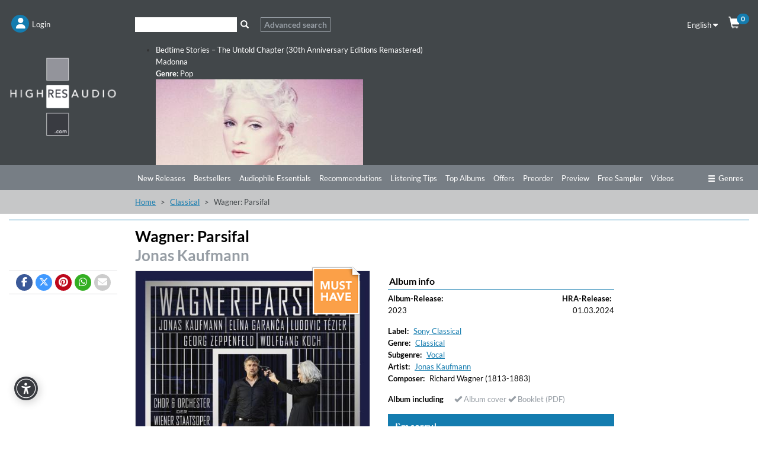

--- FILE ---
content_type: text/html; charset=UTF-8
request_url: https://www.highresaudio.com/en/album/view/22kn3u/jonas-kaufmann-wagner-parsifal
body_size: 20812
content:
<!DOCTYPE html>
<html lang="en" itemscope itemtype="http://schema.org/Article">
<head>
<meta charset="UTF-8">
<meta name="viewport" content="width=device-width, initial-scale=1">
<link type="image/png" rel="shortcut icon"		sizes="16x16"	href="https://www.highresaudio.com/img/favicon/16.png"  />
<link type="image/png" rel="shortcut icon"		sizes="32x32"	href="https://www.highresaudio.com/img/favicon/32.png"  />
<link type="image/png" rel="apple-touch-icon"	sizes="57x57" 	href="https://www.highresaudio.com/img/favicon/57.png"/>
<link type="image/png" rel="apple-touch-icon"	sizes="72x72" 	href="https://www.highresaudio.com/img/favicon/72.png"/>
<link type="image/png" rel="apple-touch-icon"	sizes="114x114" href="https://www.highresaudio.com/img/favicon/114.png"/>
<link type="image/png" rel="apple-touch-icon"	sizes="144x144" href="https://www.highresaudio.com/img/favicon/144.png"/>
<link type="image/png" rel="apple-touch-icon"	sizes="76x76" 	href="https://www.highresaudio.com/img/favicon/76.png"/>
<link type="image/png" rel="apple-touch-icon"	sizes="120x120" href="https://www.highresaudio.com/img/favicon/120.png"/>
<link type="image/png" rel="apple-touch-icon"	sizes="152x152" href="https://www.highresaudio.com/img/favicon/152.png"/>
<link type="image/png" rel="image_src"    		href="https://www.highresaudio.com/img/favicon/152.png" />
<title>&quot;Wagner: Parsifal&quot;. Album of Jonas Kaufmann buy or stream. | HIGHRESAUDIO</title>
<meta name="base" href="http://www.highresaudio.com">
<meta name="robots" content="index, follow">
<meta name="page-topic" content="Audiophile Music, Highresolution Music">
<meta name="audience" content="Audiophiles, music lovers ">
<meta name="canonical" content="https://www.highresaudio.com/de/album/view/22kn3u/jonas-kaufmann-wagner-parsifal">
<meta name="revisit-after" content="5 days">
<meta name="copyright" content="HIGHRESAUDIO UG">
<meta name="geo.region" content="DE-BE">
<meta name="geo.placename" content="Berlin">
<meta name="geo.position" content="52.529065052;13.337234013">
<meta name="ICBM" content="52.529065052, 13.337234013">
<meta property="og:site_name" content="HIGHRESAUDIO">
<meta property="og:country-name" content="Germany">
<meta property="article:publisher" content="https://www.facebook.com/highresaudio">
<meta property="article:author" content="https://www.facebook.com/highresaudio">
<meta name="twitter:site" content="@HIGHRESAUDIO">
<meta name="twitter:creator" content="@HIGHRESAUDIO">
<meta name="twitter:domain" content="https://www.highresaudio.com">
<meta http-equi="X-FRAME-OPTIONS" content="SAMEORIGIN">
<meta name="description" content="Jonas Kaufmann singt die Titelrolle in der neuen Live-Aufnahme von Wagners Parsifal, die im März 2024 bei Sony Classical erscheint. Sie basiert auf Aufführungen an der Wiener Staatsoper unter der Leitung von Philippe Jordan, mit Elīna Garanča als Kundry, Georg Zeppenfeld als Gurnemanz und Ludovic Tézier als Amfortas in weiteren Hauptrollen. ...

onas Kaufmann sings the title role in a new live recording of Wagner’s Parsifal that Sony Classical will release on 1 March. It derives from performances at the Vienna State Opera under Philippe Jordan with Elīna Garanča as Kundry, Georg Zeppenfeld as Gurnemanz and Ludovic Tézier as Amfortas. ...">
<meta property="og:url" content="https://www.highresaudio.com/en/album/view/22kn3u/jonas-kaufmann-wagner-parsifal">
<meta name="og:url" content="https://www.highresaudio.com/en/album/view/22kn3u/jonas-kaufmann-wagner-parsifal">
<meta property="og:image" content="https://storage.highresaudio.com/2024/02/29/22kn3u-wagnerpars-preview-m3.jpg">
<meta name="og:image" content="https://storage.highresaudio.com/2024/02/29/22kn3u-wagnerpars-preview-m3.jpg">
<meta property="og:type" content="music.album">
<meta name="og:type" content="music.album">
<meta property="og:title" content="Wagner: Parsifal">
<meta name="og:title" content="Wagner: Parsifal">
<meta property="og:description" content="Jonas Kaufmann singt die Titelrolle in der neuen Live-Aufnahme von Wagners Parsifal, die im März 2024 bei Sony Classical erscheint. Sie basiert auf Aufführungen an der Wiener Staatsoper unter der Leitung von Philippe Jordan, mit Elīna Garanča als Kundry, Georg Zeppenfeld als Gurnemanz und Ludovic">
<meta name="og:description" content="Jonas Kaufmann singt die Titelrolle in der neuen Live-Aufnahme von Wagners Parsifal, die im März 2024 bei Sony Classical erscheint. Sie basiert auf Aufführungen an der Wiener Staatsoper unter der Leitung von Philippe Jordan, mit Elīna Garanča als Kundry, Georg Zeppenfeld als Gurnemanz und Ludovic">
<meta name="twitter:card" content="Wagner: Parsifal">
<meta name="twitter:title" content="Wagner: Parsifal">
<meta name="twitter:description" content="Jonas Kaufmann singt die Titelrolle in der neuen Live-Aufnahme von Wagners Parsifal, die im März 2024 bei Sony Classical erscheint. Sie basiert auf Aufführungen an der Wiener Staatsoper unter der Leitung">
<meta name="twitter:image:src" content="https://storage.highresaudio.com/2024/02/29/22kn3u-wagnerpars-preview-m3.jpg">
<meta property="product:price:currency" content="USD">
<meta property="og:upc" content="886449540051">
<link href="/css/albumview.css?v=1727625880" rel="stylesheet">
<link href="/assets/96853f4a/css/bootstrap.css?v=1757341362" rel="stylesheet">
<link href="/assets/2275e02f/css/all.min.css?v=1757341344" rel="stylesheet">
<link href="/assets/6462a0dd/awesome-bootstrap-checkbox.css?v=1757341339" rel="stylesheet">
<link href="/lib/cookieconsent/cookieconsent.min.css?v=1726492353" rel="stylesheet">
<link href="/lib/hra-lib.css?v=1726492354" rel="stylesheet">
<link href="/css/site.css?v=1729429849" rel="stylesheet">
<link href="/lib/carousel/css/carousel.css?v=1726492353" rel="stylesheet">
<link href="/assets/2ee55ef4/css/smbar.css?v=1757340880" rel="stylesheet">
<link href="/assets/d9bb880e/autocomplete.css?v=1757341382" rel="stylesheet">
<script src="/assets/153da208/jquery.js?v=1757341125"></script>
<script src="/assets/f725d570/yii.js?v=1757341589"></script>
<script src="/lib/lazysizes.min.js?v=1726492355"></script>
<script src="/lib/Magnific-Popup-master/jquery.magnific-popup.min.js?v=1726492352"></script>
<script src="/lib/cookieconsent/cookieconsent.min.js?v=1726492353"></script>
<script src="/lib/hra-lib.js?v=1726492354"></script>
<script src="/js/section.js?v=1726492352"></script>
<script src="/js/navi.js?v=1726492351"></script>
<script src="/js/shop.js?v=1726492352"></script>
<script src="/js/site.js?v=1732723649"></script>
<script src="/lib/carousel/js/jquery.jcarousel-core.min.js?v=1726492353"></script>
<script src="/lib/carousel/js/jquery.jcarousel-control.min.js?v=1726492353"></script>
<script src="/lib/carousel/js/jquery.jcarousel-autoscroll.min.js?v=1726492353"></script>
<script src="/lib/carousel/js/jquery.touchwipe.min.js?v=1726492353"></script>
<script src="/lib/carousel/js/carousel.js?v=1726492353"></script>
<script>function getWebUrl(){return "https://www.highresaudio.com/en";}</script></head>
<body>

<!-- NAVTOP -->
<div id="wrap-rownavtop" class="wrap-rownavtop wrap-container" >
<div class="container"><!-- CONTAINER -->

<div id="row-navtop" class="row" role="navigation" >
	<div class="col-xs-6 col-sm-3 col-md-2" >

	<ul id="menu-login" class="nav nav-bar nav"><li><a href="/en/user/login" class="bulletNav" id="bullet-login"  title="Login"><span class="bulletIcon" aria-hidden="true"><i class="fa fa-user" aria-hidden="true"></i></span><span class="bulletLabel" aria-hidden="true">Login</span></a></li>
<li><a href="/en/search" class="bulletNav" id="bullet-search"  title="Search"><span class="bulletIcon" aria-hidden="true"><i class="fa fa-search" aria-hidden="true"></i></span><span class="bulletLabel" aria-hidden="true">Search</span></a></li></ul>
	</div>
	<div class="col-xs-1 col-sm-5 col-md-8" id="col-searchtop">
		<div id="wrap-searchtop">
        <form id="quicksearch-form" action="/en/search" method="get">    <div class="input-group">

        <div><input type="text" id="qsterm" class="form-control" name="term" value="" aria-label="Search"></div>        <span class="input-group-btn ">
            <button id="btn-searchtop" class="btn btn-default searchbtn" type="submit" aria-label="Search"><span class="glyphicon glyphicon-search" aria-hidden="true"></span></button>
        </span>
        <span class="input-group-btn ">
            <a href="/en/search" class="btn btn-advsearch ">Advanced search</a>
        </span>

    </div><!-- /input-group -->
</form></div>	</div>
	<div class="col-xs-6 col-sm-4 col-md-2 text-right" >
	<div class="row">

		<div class="col-xs-12 col-service " >
			<div id="langselect" >
				<a href="#" data-toggle="dropdown" class="dropdown-toggle">English <i class="fa fa-caret-down"></i></a>
				<ul id="w3" class="dropdown-menu"><li><a href="/de/album/view/22kn3u/jonas-kaufmann-wagner-parsifal" tabindex="-1">German</a></li></ul>			</div>
			<a href="/en/shop/cart" id="btn-cart"  ><span class="glyphicon glyphicon-shopping-cart" aria-hidden="true"></span><span class="badge" id="cart-pcnt">0</span></a>
		</div>


	</div>
	</div>
</div>

</div><!-- /CONTAINER -->
</div>
<!-- /NAVTOP -->


<!-- HEADERMAIN -->
<header id="wrap-headermain"  class="wrap-container" >
<div class="container"><!-- CONTAINER -->

<div class="row">
	<div class="col-xs-12 col-sm-3 col-md-2">
		<a href="/en/site/index" aria-label="Start page"><img  width="220" height="164"  loading="lazy" src="/img/logo/logo-hra.png" alt="Logo HIGHRESAUDIO.com" id="logohra" class="img-responsive" aria-label="Logo HIGHRESAUDIO.com"/></a>
	</div>
	<div class="col-xs-12 col-sm-9 col-md-10">
		<div class="row section-slimgap">
		<div class="jcarousel-wrapper">
<div class="jcarousel">
<ul>
	<li >
	<a href="/en/album/view/re5zfx/madonna-bedtime-stories-the-untold-chapter-30th-anniversary-editions-remastered">
	<div class="info">
		<div class="infoCont">
			<span class="title">Bedtime Stories – The Untold Chapter (30th Anniversary Editions Remastered)</span><br>
			<span class="artist">Madonna</span><br>
			<span class="genre"><strong>Genre:</strong> Pop</span>
		</div>
	</div>
	<img src="https://storage.highresaudio.com/web/imgcache/4b5f5d6660992e5160f1c885f24b492e/re5zfx-bedtimesto-preview-m3_350x350.jpg" alt="Bedtime Stories – The Untold Chapter (30th Anniversary Editions Remastered)" width="350" height="350"/>
	</a>
	</li>
	<li >
	<a href="/en/album/view/7mqbzo/david-oistrakh-mstislav-rostropovich-sviatoslav-richter-herbert-von-karajan-the-berlin-philharmonic-orchestra-beethoven-triple-concerto-for-violin-cello-and-piano-in-c-major-op-56-remastered">
	<div class="info">
		<div class="infoCont">
			<span class="title">Beethoven: Triple Concerto for Violin, Cello and Piano in C Major, Op. 56 (Remastered)</span><br>
			<span class="artist">David Oistrakh, Mstislav Rostropovich, Sviatoslav Richter, Herbert von Karajan & The Berlin Philharmonic Orchestra</span><br>
			<span class="genre"><strong>Genre:</strong> Classical</span>
		</div>
	</div>
	<img src="https://storage.highresaudio.com/web/imgcache/4b5f5d6660992e5160f1c885f24b492e/7mqbzo-beethovent-preview-m3_350x350.jpg" alt="Beethoven: Triple Concerto for Violin, Cello and Piano in C Major, Op. 56 (Remastered)" width="350" height="350"/>
	</a>
	</li>
	<li >
	<a href="/en/album/view/a6zx66/noah-preminger-dark-days">
	<div class="info">
		<div class="infoCont">
			<span class="title">Dark Days</span><br>
			<span class="artist">Noah Preminger</span><br>
			<span class="genre"><strong>Genre:</strong> Jazz</span>
		</div>
	</div>
	<img src="https://storage.highresaudio.com/web/imgcache/4b5f5d6660992e5160f1c885f24b492e/a6zx66-darkdays-preview-m3_350x350.jpg" alt="Dark Days" width="350" height="350"/>
	</a>
	</li>
	<li >
	<a href="/en/album/view/64yfp4/jean-michel-jarre-deserted-palace-2025-remaster">
	<div class="info">
		<div class="infoCont">
			<span class="title">Deserted Palace (2025 Remaster)</span><br>
			<span class="artist">Jean-Michel Jarre</span><br>
			<span class="genre"><strong>Genre:</strong> Electronic</span>
		</div>
	</div>
	<img src="https://storage.highresaudio.com/web/imgcache/4b5f5d6660992e5160f1c885f24b492e/64yfp4-desertedpa-preview-m3_350x350.jpg" alt="Deserted Palace (2025 Remaster)" width="350" height="350"/>
	</a>
	</li>
	<li >
	<a href="/en/album/view/mtcmap/kammerorchester-basel-giovanni-antonini-haydn-2032-vol-18-il-maestro-di-scuola">
	<div class="info">
		<div class="infoCont">
			<span class="title">Haydn 2032, Vol. 18: Il maestro di scuola</span><br>
			<span class="artist">Kammerorchester Basel & Giovanni Antonini</span><br>
			<span class="genre"><strong>Genre:</strong> Classical</span>
		</div>
	</div>
	<img src="https://storage.highresaudio.com/web/imgcache/4b5f5d6660992e5160f1c885f24b492e/mtcmap-haydn2032v-preview-m3_350x350.jpg" alt="Haydn 2032, Vol. 18: Il maestro di scuola" width="350" height="350"/>
	</a>
	</li>
	<li >
	<a href="/en/album/view/nc4ho7/the-cars-heartbeat-city-deluxe-edition-remastered">
	<div class="info">
		<div class="infoCont">
			<span class="title">Heartbeat City (Deluxe Edition Remastered)</span><br>
			<span class="artist">The Cars</span><br>
			<span class="genre"><strong>Genre:</strong> Pop</span>
		</div>
	</div>
	<img src="https://storage.highresaudio.com/web/imgcache/4b5f5d6660992e5160f1c885f24b492e/nc4ho7-heartbeatc-preview-m3_350x350.jpg" alt="Heartbeat City (Deluxe Edition Remastered)" width="350" height="350"/>
	</a>
	</li>
	<li >
	<a href="/en/album/view/tfnrsc/dream-theater-quarantieme-live-a-paris">
	<div class="info">
		<div class="infoCont">
			<span class="title">Quarantième: Live à Paris</span><br>
			<span class="artist">Dream Theater</span><br>
			<span class="genre"><strong>Genre:</strong> Rock</span>
		</div>
	</div>
	<img src="https://storage.highresaudio.com/web/imgcache/4b5f5d6660992e5160f1c885f24b492e/tfnrsc-quarantiem-preview-m3_350x350.jpg" alt="Quarantième: Live à Paris" width="350" height="350"/>
	</a>
	</li>
	<li >
	<a href="/en/album/view/bortmk/neil-young-tonight-s-the-night-50th-anniversary-remastered-edition">
	<div class="info">
		<div class="infoCont">
			<span class="title">Tonight's the Night (50th Anniversary Remastered Edition)</span><br>
			<span class="artist">Neil Young</span><br>
			<span class="genre"><strong>Genre:</strong> Songwriter</span>
		</div>
	</div>
	<img src="https://storage.highresaudio.com/web/imgcache/4b5f5d6660992e5160f1c885f24b492e/bortmk-tonightsth-preview-m3_350x350.jpg" alt="Tonight's the Night (50th Anniversary Remastered Edition)" width="350" height="350"/>
	</a>
	</li>
	<li >
	<a href="/en/album/view/5k8jna/celine-dion-unison">
	<div class="info">
		<div class="infoCont">
			<span class="title">Unison</span><br>
			<span class="artist">Céline Dion</span><br>
			<span class="genre"><strong>Genre:</strong> Pop</span>
		</div>
	</div>
	<img src="https://storage.highresaudio.com/web/imgcache/7339eb900a25f66af64827a813a8fa47/5k8jna-unison-preview-m3_350x350.jpg" alt="Unison" width="350" height="350"/>
	</a>
	</li>
</ul>
</div>
<a href="#" class="jcarousel-control-prev"><i class="fa fa-chevron-left" ></i><span class="sr-only" aria-hidden="true">Previous</span></a>
<a href="#" class="jcarousel-control-next"><i class="fa fa-chevron-right"></i><span class="sr-only" aria-hidden="true">Next</span></a>
</div>
    </div>
	</div>

</div>


</div><!-- /CONTAINER -->
</header>
<!-- /HEADERMAIN -->


<!-- MAINMENU -->
<div id="wrap-rownavmain" class="wrap-container">
<div class="container"><!-- CONTAINER -->
<div class="row"  ><!-- NAVMAIN -->


	<div class="col-xs-12  ">
        <div class="row">
			<div class="col-xs-5 col-sm-3 col-md-2"></div>
			<div class="col-xs-12 col-sm-9 col-md-10">
			<div id="nav-main-wrap">
			<ul id="nav-main" class="nav nav-bar nav-main"></ul>									<ul id="nav-main" class="nav nav-bar nav-main"><li><a href="/en/new-releases">New Releases</a></li><li><a href="/en/bestsellers">Bestsellers</a></li><li><a href="/en/audiophile-essentials">Audiophile Essentials</a></li><li><a href="/en/recommendations">Recommendations</a></li><li><a href="/en/listening-tips">Listening Tips</a></li><li><a href="/en/top-albums">Top Albums</a></li><li><a href="/en/offers">Offers</a></li><li><a href="/en/preorder">Preorder</a></li><li><a href="/en/preview">Preview</a></li><li><a href="/en/free-sampler">Free Sampler</a></li><li><a href="/en/videos">Videos</a></li></ul>			<a href="#" id="btn-moregenre" class="btn-nav pull-right" ><i class="fa fa-ellipsis-h" aria-hidden="true" aria-label="more"></i></a>
			<a href="#" id="btn-genre" class="btn-nav pull-right" ><span class="glyphicon glyphicon-menu-hamburger" aria-hidden="true"></span>Genres</a>
			</div>
			<div class="clearfix"></div>
			</div>
        </div>
        </div>

 </div><!-- /NAVMAIN -->
</div><!-- /CONTAINER -->
</div>
<!-- /MAINMENU -->

<!-- MENUGENRE -->
<div class="wrap-container wrap-rownavgenre">
<div class="container"><!-- CONTAINER -->

<div id="row-navgenre" class="row"  ><!-- GENRE MENU -->
	<div class="col-xs-3  col-sm-3  col-lg-2">
		<p class="descr"><a href="/en/genre"><i class="fa fa-chevron-right"></i> View all Genres</a></p>
	</div>
	<div class="col-xs-9  col-sm-9  col-lg-10">
        <a href="#" id="btn-genre-close" class="btn-nav pull-right"><span class="glyphicon glyphicon-remove" aria-hidden="true"></span>close</a>
	</div>


	<div class="col-xs-12">
		<ul id="nav-genre" >
				<!-- Genre -->
		<li>
			<div class="col-xs-12  col-sm-2  col-lg-2 col-gmain">
				<a href="/en/genre/Alternative" class="gmain">Alternative</a>
			</div>
			<div class="col-xs-12  col-sm-10  col-lg-10 col-gsub">
				<ul id="w4" class="nav nav-bar nav-genresub nav"><li><a href="/en/genre/Alternative/Grunge">Grunge</a></li>
<li><a href="/en/genre/Alternative/Indie+Rock">Indie Rock</a></li>
<li><a href="/en/genre/Alternative/New+Wave">New Wave</a></li></ul>			</div>
		</li>



		<!-- /Genre -->
				<!-- Genre -->
		<li>
			<div class="col-xs-12  col-sm-2  col-lg-2 col-gmain">
				<a href="/en/genre/Ambiente" class="gmain">Ambiente</a>
			</div>
			<div class="col-xs-12  col-sm-10  col-lg-10 col-gsub">
				<ul id="w5" class="nav nav-bar nav-genresub nav"><li><a href="/en/genre/Ambiente/Ambient+dub">Ambient dub</a></li>
<li><a href="/en/genre/Ambiente/Chill+Out">Chill Out</a></li>
<li><a href="/en/genre/Ambiente/Dark+ambient">Dark ambient</a></li>
<li><a href="/en/genre/Ambiente/Easy+Listening">Easy Listening</a></li>
<li><a href="/en/genre/Ambiente/Electronic+music">Electronic music</a></li>
<li><a href="/en/genre/Ambiente/Meditation+Music">Meditation Music</a></li></ul>			</div>
		</li>



		<!-- /Genre -->
				<!-- Genre -->
		<li>
			<div class="col-xs-12  col-sm-2  col-lg-2 col-gmain">
				<a href="/en/genre/Blues" class="gmain">Blues</a>
			</div>
			<div class="col-xs-12  col-sm-10  col-lg-10 col-gsub">
				<ul id="w6" class="nav nav-bar nav-genresub nav"><li><a href="/en/genre/Blues/Acoustic+Blues">Acoustic Blues</a></li>
<li><a href="/en/genre/Blues/Bluesy+Rock">Bluesy Rock</a></li>
<li><a href="/en/genre/Blues/Classic+Blues">Classic Blues</a></li>
<li><a href="/en/genre/Blues/Contemporary+Blues">Contemporary Blues</a></li>
<li><a href="/en/genre/Blues/Country+Blues">Country Blues</a></li>
<li><a href="/en/genre/Blues/Delta+Blues">Delta Blues</a></li>
<li><a href="/en/genre/Blues/Electric+Blues">Electric Blues</a></li></ul>			</div>
		</li>



		<!-- /Genre -->
				<!-- Genre -->
		<li>
			<div class="col-xs-12  col-sm-2  col-lg-2 col-gmain">
				<a href="/en/genre/Classical" class="gmain">Classical</a>
			</div>
			<div class="col-xs-12  col-sm-10  col-lg-10 col-gsub">
				<ul id="w7" class="nav nav-bar nav-genresub nav"><li><a href="/en/genre/Classical/Avant-Garde">Avant-Garde</a></li>
<li><a href="/en/genre/Classical/Ballet">Ballet</a></li>
<li><a href="/en/genre/Classical/Baroque">Baroque</a></li>
<li><a href="/en/genre/Classical/Chamber+Music">Chamber Music</a></li>
<li><a href="/en/genre/Classical/Chant">Chant</a></li>
<li><a href="/en/genre/Classical/Choral">Choral</a></li>
<li><a href="/en/genre/Classical/Classical+Crossover">Classical Crossover</a></li>
<li><a href="/en/genre/Classical/Concertos">Concertos</a></li>
<li><a href="/en/genre/Classical/Early+Music">Early Music</a></li>
<li><a href="/en/genre/Classical/Impressionist">Impressionist</a></li>
<li><a href="/en/genre/Classical/Instrumental">Instrumental</a></li>
<li><a href="/en/genre/Classical/Medieval">Medieval</a></li>
<li><a href="/en/genre/Classical/Minimalism">Minimalism</a></li>
<li><a href="/en/genre/Classical/Modern+Composition">Modern Composition</a></li>
<li><a href="/en/genre/Classical/Opera">Opera</a></li>
<li><a href="/en/genre/Classical/Orchestral">Orchestral</a></li>
<li><a href="/en/genre/Classical/Renaissance">Renaissance</a></li>
<li><a href="/en/genre/Classical/Romantic">Romantic</a></li>
<li><a href="/en/genre/Classical/Vocal">Vocal</a></li></ul>			</div>
		</li>



		<!-- /Genre -->
				<!-- Genre -->
		<li>
			<div class="col-xs-12  col-sm-2  col-lg-2 col-gmain">
				<a href="/en/genre/Country" class="gmain">Country</a>
			</div>
			<div class="col-xs-12  col-sm-10  col-lg-10 col-gsub">
				<ul id="w8" class="nav nav-bar nav-genresub nav"><li><a href="/en/genre/Country/Alternative+Country">Alternative Country</a></li>
<li><a href="/en/genre/Country/Bluegrass">Bluegrass</a></li>
<li><a href="/en/genre/Country/Contemporary+Bluegrass">Contemporary Bluegrass</a></li>
<li><a href="/en/genre/Country/Contemporary+Country">Contemporary Country</a></li>
<li><a href="/en/genre/Country/Country+Folk">Country Folk</a></li>
<li><a href="/en/genre/Country/Country+Pop">Country Pop</a></li>
<li><a href="/en/genre/Country/Honky+Tonk">Honky Tonk</a></li>
<li><a href="/en/genre/Country/Traditional+Bluegrass">Traditional Bluegrass</a></li>
<li><a href="/en/genre/Country/Traditional+Country">Traditional Country</a></li></ul>			</div>
		</li>



		<!-- /Genre -->
				<!-- Genre -->
		<li>
			<div class="col-xs-12  col-sm-2  col-lg-2 col-gmain">
				<a href="/en/genre/Dance" class="gmain">Dance</a>
			</div>
			<div class="col-xs-12  col-sm-10  col-lg-10 col-gsub">
				<ul id="w9" class="nav nav-bar nav-genresub nav"><li><a href="/en/genre/Dance/Breakbeat">Breakbeat</a></li>
<li><a href="/en/genre/Dance/Techno">Techno</a></li>
<li><a href="/en/genre/Dance/Trance">Trance</a></li></ul>			</div>
		</li>



		<!-- /Genre -->
				<!-- Genre -->
		<li>
			<div class="col-xs-12  col-sm-2  col-lg-2 col-gmain">
				<a href="/en/genre/Easy+Listening" class="gmain">Easy Listening</a>
			</div>
			<div class="col-xs-12  col-sm-10  col-lg-10 col-gsub">
				<ul id="w10" class="nav nav-bar nav-genresub nav"><li><a href="/en/genre/Easy+Listening/Lounge">Lounge</a></li>
<li><a href="/en/genre/Easy+Listening/Meditation+Musik">Meditation Musik</a></li>
<li><a href="/en/genre/Easy+Listening/New+Age">New Age</a></li>
<li><a href="/en/genre/Easy+Listening/Soundscapes">Soundscapes</a></li>
<li><a href="/en/genre/Easy+Listening/Swing">Swing</a></li></ul>			</div>
		</li>



		<!-- /Genre -->
				<!-- Genre -->
		<li>
			<div class="col-xs-12  col-sm-2  col-lg-2 col-gmain">
				<a href="/en/genre/Electronic" class="gmain">Electronic</a>
			</div>
			<div class="col-xs-12  col-sm-10  col-lg-10 col-gsub">
				<ul id="w11" class="nav nav-bar nav-genresub nav"><li><a href="/en/genre/Electronic/Ambient">Ambient</a></li>
<li><a href="/en/genre/Electronic/Downtempo">Downtempo</a></li>
<li><a href="/en/genre/Electronic/Electro-Pop">Electro-Pop</a></li>
<li><a href="/en/genre/Electronic/Electronica">Electronica</a></li>
<li><a href="/en/genre/Electronic/Experimental">Experimental</a></li></ul>			</div>
		</li>



		<!-- /Genre -->
				<!-- Genre -->
		<li>
			<div class="col-xs-12  col-sm-2  col-lg-2 col-gmain">
				<a href="/en/genre/Film+and+TV+Music" class="gmain">Film and TV Music</a>
			</div>
			<div class="col-xs-12  col-sm-10  col-lg-10 col-gsub">
				<ul id="w12" class="nav nav-bar nav-genresub nav"><li><a href="/en/genre/Film+and+TV+Music/Classical">Classical</a></li>
<li><a href="/en/genre/Film+and+TV+Music/Dramas">Dramas</a></li>
<li><a href="/en/genre/Film+and+TV+Music/Romance">Romance</a></li></ul>			</div>
		</li>



		<!-- /Genre -->
				<!-- Genre -->
		<li>
			<div class="col-xs-12  col-sm-2  col-lg-2 col-gmain">
				<a href="/en/genre/Folk" class="gmain">Folk</a>
			</div>
			<div class="col-xs-12  col-sm-10  col-lg-10 col-gsub">
				<ul id="w13" class="nav nav-bar nav-genresub nav"><li><a href="/en/genre/Folk/Folk+Rock">Folk Rock</a></li>
<li><a href="/en/genre/Folk/Instrumental">Instrumental</a></li>
<li><a href="/en/genre/Folk/Traditional+Folk">Traditional Folk</a></li>
<li><a href="/en/genre/Folk/Vocal">Vocal</a></li></ul>			</div>
		</li>



		<!-- /Genre -->
				<!-- Genre -->
		<li>
			<div class="col-xs-12  col-sm-2  col-lg-2 col-gmain">
				<a href="/en/genre/Guitar" class="gmain">Guitar</a>
			</div>
			<div class="col-xs-12  col-sm-10  col-lg-10 col-gsub">
				<ul id="w14" class="nav nav-bar nav-genresub nav"><li><a href="/en/genre/Guitar/Blues">Blues</a></li>
<li><a href="/en/genre/Guitar/Classical+Guitar">Classical Guitar</a></li>
<li><a href="/en/genre/Guitar/Experimental">Experimental</a></li>
<li><a href="/en/genre/Guitar/Fingerstyle">Fingerstyle</a></li>
<li><a href="/en/genre/Guitar/Folk">Folk</a></li>
<li><a href="/en/genre/Guitar/Jazz">Jazz</a></li>
<li><a href="/en/genre/Guitar/Rock">Rock</a></li></ul>			</div>
		</li>



		<!-- /Genre -->
				<!-- Genre -->
		<li>
			<div class="col-xs-12  col-sm-2  col-lg-2 col-gmain">
				<a href="/en/genre/Hip-Hop" class="gmain">Hip-Hop</a>
			</div>
			<div class="col-xs-12  col-sm-10  col-lg-10 col-gsub">
				<ul id="w15" class="nav nav-bar nav-genresub nav"><li><a href="/en/genre/Hip-Hop/Alternative">Alternative</a></li>
<li><a href="/en/genre/Hip-Hop/Alternative+Rap">Alternative Rap</a></li>
<li><a href="/en/genre/Hip-Hop/Hip-Hop">Hip-Hop</a></li>
<li><a href="/en/genre/Hip-Hop/Rap">Rap</a></li></ul>			</div>
		</li>



		<!-- /Genre -->
				<!-- Genre -->
		<li>
			<div class="col-xs-12  col-sm-2  col-lg-2 col-gmain">
				<a href="/en/genre/Instrumental" class="gmain">Instrumental</a>
			</div>
			<div class="col-xs-12  col-sm-10  col-lg-10 col-gsub">
				<ul id="w16" class="nav nav-bar nav-genresub nav"><li><a href="/en/genre/Instrumental/Blues">Blues</a></li>
<li><a href="/en/genre/Instrumental/Folk">Folk</a></li>
<li><a href="/en/genre/Instrumental/Piano">Piano</a></li>
<li><a href="/en/genre/Instrumental/Pop">Pop</a></li></ul>			</div>
		</li>



		<!-- /Genre -->
				<!-- Genre -->
		<li>
			<div class="col-xs-12  col-sm-2  col-lg-2 col-gmain">
				<a href="/en/genre/Jazz" class="gmain">Jazz</a>
			</div>
			<div class="col-xs-12  col-sm-10  col-lg-10 col-gsub">
				<ul id="w17" class="nav nav-bar nav-genresub nav"><li><a href="/en/genre/Jazz/Acid+Jazz">Acid Jazz</a></li>
<li><a href="/en/genre/Jazz/Avantgarde+Jazz">Avantgarde Jazz</a></li>
<li><a href="/en/genre/Jazz/Bebop">Bebop</a></li>
<li><a href="/en/genre/Jazz/Big+Band">Big Band</a></li>
<li><a href="/en/genre/Jazz/Contemporary+Jazz">Contemporary Jazz</a></li>
<li><a href="/en/genre/Jazz/Cool">Cool</a></li>
<li><a href="/en/genre/Jazz/Crossover+Jazz">Crossover Jazz</a></li>
<li><a href="/en/genre/Jazz/Free+Jazz">Free Jazz</a></li>
<li><a href="/en/genre/Jazz/Fusion">Fusion</a></li>
<li><a href="/en/genre/Jazz/Hard+Bop">Hard Bop</a></li>
<li><a href="/en/genre/Jazz/Jazz+Blues">Jazz Blues</a></li>
<li><a href="/en/genre/Jazz/Latin+Jazz">Latin Jazz</a></li>
<li><a href="/en/genre/Jazz/Mainstream+Jazz">Mainstream Jazz</a></li>
<li><a href="/en/genre/Jazz/Modern+Jazz">Modern Jazz</a></li>
<li><a href="/en/genre/Jazz/Nu+Jazz">Nu Jazz</a></li>
<li><a href="/en/genre/Jazz/Ragtime">Ragtime</a></li>
<li><a href="/en/genre/Jazz/Smooth+Jazz">Smooth Jazz</a></li>
<li><a href="/en/genre/Jazz/Trad+Jazz">Trad Jazz</a></li>
<li><a href="/en/genre/Jazz/Vocal">Vocal</a></li></ul>			</div>
		</li>



		<!-- /Genre -->
				<!-- Genre -->
		<li>
			<div class="col-xs-12  col-sm-2  col-lg-2 col-gmain">
				<a href="/en/genre/Latin" class="gmain">Latin</a>
			</div>
			<div class="col-xs-12  col-sm-10  col-lg-10 col-gsub">
				<ul id="w18" class="nav nav-bar nav-genresub nav"><li><a href="/en/genre/Latin/Alternativo+%26+Rock+Latino">Alternativo &amp; Rock Latino</a></li>
<li><a href="/en/genre/Latin/Bossa+Nova">Bossa Nova</a></li>
<li><a href="/en/genre/Latin/Contemporary+Latin">Contemporary Latin</a></li>
<li><a href="/en/genre/Latin/Latin+Jazz">Latin Jazz</a></li>
<li><a href="/en/genre/Latin/Pop+Latino">Pop Latino</a></li>
<li><a href="/en/genre/Latin/Salsa">Salsa</a></li>
<li><a href="/en/genre/Latin/Tango">Tango</a></li></ul>			</div>
		</li>



		<!-- /Genre -->
				<!-- Genre -->
		<li>
			<div class="col-xs-12  col-sm-2  col-lg-2 col-gmain">
				<a href="/en/genre/Lounge" class="gmain">Lounge</a>
			</div>
			<div class="col-xs-12  col-sm-10  col-lg-10 col-gsub">
				<ul id="w19" class="nav nav-bar nav-genresub nav"><li><a href="/en/genre/Lounge/Chillout">Chillout</a></li>
<li><a href="/en/genre/Lounge/Nu-Jazz">Nu-Jazz</a></li>
<li><a href="/en/genre/Lounge/Trip+Hop">Trip Hop</a></li></ul>			</div>
		</li>



		<!-- /Genre -->
				<!-- Genre -->
		<li>
			<div class="col-xs-12  col-sm-2  col-lg-2 col-gmain">
				<a href="/en/genre/New+Age" class="gmain">New Age</a>
			</div>
			<div class="col-xs-12  col-sm-10  col-lg-10 col-gsub">
				<ul id="w20" class="nav nav-bar nav-genresub nav"><li><a href="/en/genre/New+Age/Healing">Healing</a></li>
<li><a href="/en/genre/New+Age/Meditation">Meditation</a></li>
<li><a href="/en/genre/New+Age/Nature">Nature</a></li>
<li><a href="/en/genre/New+Age/Relaxation">Relaxation</a></li></ul>			</div>
		</li>



		<!-- /Genre -->
				<!-- Genre -->
		<li>
			<div class="col-xs-12  col-sm-2  col-lg-2 col-gmain">
				<a href="/en/genre/Pop" class="gmain">Pop</a>
			</div>
			<div class="col-xs-12  col-sm-10  col-lg-10 col-gsub">
				<ul id="w21" class="nav nav-bar nav-genresub nav"><li><a href="/en/genre/Pop/Adult+Contemporary">Adult Contemporary</a></li>
<li><a href="/en/genre/Pop/Britpop">Britpop</a></li>
<li><a href="/en/genre/Pop/New+Wave">New Wave</a></li>
<li><a href="/en/genre/Pop/Pop+Rock">Pop Rock</a></li>
<li><a href="/en/genre/Pop/Soft+Rock">Soft Rock</a></li></ul>			</div>
		</li>



		<!-- /Genre -->
				<!-- Genre -->
		<li>
			<div class="col-xs-12  col-sm-2  col-lg-2 col-gmain">
				<a href="/en/genre/R%26B" class="gmain">R&B</a>
			</div>
			<div class="col-xs-12  col-sm-10  col-lg-10 col-gsub">
				<ul id="w22" class="nav nav-bar nav-genresub nav"><li><a href="/en/genre/R%26B/Classic+Soul">Classic Soul</a></li>
<li><a href="/en/genre/R%26B/Contemporary">Contemporary</a></li>
<li><a href="/en/genre/R%26B/Funk">Funk</a></li>
<li><a href="/en/genre/R%26B/Hip+Hop+Soul">Hip Hop Soul</a></li>
<li><a href="/en/genre/R%26B/Motown">Motown</a></li>
<li><a href="/en/genre/R%26B/Soul">Soul</a></li></ul>			</div>
		</li>



		<!-- /Genre -->
				<!-- Genre -->
		<li>
			<div class="col-xs-12  col-sm-2  col-lg-2 col-gmain">
				<a href="/en/genre/Rap" class="gmain">Rap</a>
			</div>
			<div class="col-xs-12  col-sm-10  col-lg-10 col-gsub">
				<ul id="w23" class="nav nav-bar nav-genresub nav"><li><a href="/en/genre/Rap/Pop+Rap">Pop Rap</a></li>
<li><a href="/en/genre/Rap/Rap+Rock">Rap Rock</a></li></ul>			</div>
		</li>



		<!-- /Genre -->
				<!-- Genre -->
		<li>
			<div class="col-xs-12  col-sm-2  col-lg-2 col-gmain">
				<a href="/en/genre/Rock" class="gmain">Rock</a>
			</div>
			<div class="col-xs-12  col-sm-10  col-lg-10 col-gsub">
				<ul id="w24" class="nav nav-bar nav-genresub nav"><li><a href="/en/genre/Rock/Adult+Alternative">Adult Alternative</a></li>
<li><a href="/en/genre/Rock/American+Trad+Rock">American Trad Rock</a></li>
<li><a href="/en/genre/Rock/Blues-Rock">Blues-Rock</a></li>
<li><a href="/en/genre/Rock/Classic+Rock">Classic Rock</a></li>
<li><a href="/en/genre/Rock/Hard+Rock">Hard Rock</a></li>
<li><a href="/en/genre/Rock/Metal">Metal</a></li>
<li><a href="/en/genre/Rock/Moderner+Rock">Moderner Rock</a></li>
<li><a href="/en/genre/Rock/Singer">Singer</a></li>
<li><a href="/en/genre/Rock/Southern+Rock">Southern Rock</a></li></ul>			</div>
		</li>



		<!-- /Genre -->
				<!-- Genre -->
		<li>
			<div class="col-xs-12  col-sm-2  col-lg-2 col-gmain">
				<a href="/en/genre/Songwriter" class="gmain">Songwriter</a>
			</div>
			<div class="col-xs-12  col-sm-10  col-lg-10 col-gsub">
				<ul id="w25" class="nav nav-bar nav-genresub nav"><li><a href="/en/genre/Songwriter/Alternative+Folk">Alternative Folk</a></li>
<li><a href="/en/genre/Songwriter/Contemporary">Contemporary</a></li>
<li><a href="/en/genre/Songwriter/Contemporary+Folk">Contemporary Folk</a></li>
<li><a href="/en/genre/Songwriter/Folk-Rock">Folk-Rock</a></li>
<li><a href="/en/genre/Songwriter/New+Acoustic">New Acoustic</a></li></ul>			</div>
		</li>



		<!-- /Genre -->
				<!-- Genre -->
		<li>
			<div class="col-xs-12  col-sm-2  col-lg-2 col-gmain">
				<a href="/en/genre/Soundtrack" class="gmain">Soundtrack</a>
			</div>
			<div class="col-xs-12  col-sm-10  col-lg-10 col-gsub">
				<ul id="w26" class="nav nav-bar nav-genresub nav"><li><a href="/en/genre/Soundtrack/Film">Film</a></li>
<li><a href="/en/genre/Soundtrack/Music">Music</a></li>
<li><a href="/en/genre/Soundtrack/Musicals">Musicals</a></li>
<li><a href="/en/genre/Soundtrack/Original+Score">Original Score</a></li>
<li><a href="/en/genre/Soundtrack/Soundtrack">Soundtrack</a></li>
<li><a href="/en/genre/Soundtrack/TV">TV</a></li></ul>			</div>
		</li>



		<!-- /Genre -->
				<!-- Genre -->
		<li>
			<div class="col-xs-12  col-sm-2  col-lg-2 col-gmain">
				<a href="/en/genre/Spoken+Word" class="gmain">Spoken Word</a>
			</div>
			<div class="col-xs-12  col-sm-10  col-lg-10 col-gsub">
				<ul id="w27" class="nav nav-bar nav-genresub nav"></ul>			</div>
		</li>



		<!-- /Genre -->
				<!-- Genre -->
		<li>
			<div class="col-xs-12  col-sm-2  col-lg-2 col-gmain">
				<a href="/en/genre/Vocal" class="gmain">Vocal</a>
			</div>
			<div class="col-xs-12  col-sm-10  col-lg-10 col-gsub">
				<ul id="w28" class="nav nav-bar nav-genresub nav"><li><a href="/en/genre/Vocal/Cappella">Cappella</a></li>
<li><a href="/en/genre/Vocal/Choral">Choral</a></li>
<li><a href="/en/genre/Vocal/Classical">Classical</a></li>
<li><a href="/en/genre/Vocal/Jazz">Jazz</a></li>
<li><a href="/en/genre/Vocal/Opera">Opera</a></li>
<li><a href="/en/genre/Vocal/Pop+Rock">Pop Rock</a></li>
<li><a href="/en/genre/Vocal/Sacred">Sacred</a></li>
<li><a href="/en/genre/Vocal/Standards">Standards</a></li>
<li><a href="/en/genre/Vocal/Traditional+Pop">Traditional Pop</a></li>
<li><a href="/en/genre/Vocal/Vocal+Jazz">Vocal Jazz</a></li>
<li><a href="/en/genre/Vocal/Vocal+Pop">Vocal Pop</a></li></ul>			</div>
		</li>



		<!-- /Genre -->
				<!-- Genre -->
		<li>
			<div class="col-xs-12  col-sm-2  col-lg-2 col-gmain">
				<a href="/en/genre/World+Music" class="gmain">World Music</a>
			</div>
			<div class="col-xs-12  col-sm-10  col-lg-10 col-gsub">
				<ul id="w29" class="nav nav-bar nav-genresub nav"><li><a href="/en/genre/World+Music/Africa">Africa</a></li>
<li><a href="/en/genre/World+Music/Cajun">Cajun</a></li>
<li><a href="/en/genre/World+Music/Celtic">Celtic</a></li>
<li><a href="/en/genre/World+Music/Celtic+Folk">Celtic Folk</a></li>
<li><a href="/en/genre/World+Music/Flamenco">Flamenco</a></li>
<li><a href="/en/genre/World+Music/Gospel">Gospel</a></li>
<li><a href="/en/genre/World+Music/Japan">Japan</a></li>
<li><a href="/en/genre/World+Music/Latin">Latin</a></li>
<li><a href="/en/genre/World+Music/Worldbeat">Worldbeat</a></li></ul>			</div>
		</li>



		<!-- /Genre -->
				</ul>

    </div>
    <div class="clearfix"></div>

    </div><!-- /GENRE MENU -->

</div><!-- /CONTAINER -->
</div>
<!-- /MENUGENRE -->


<!-- BREADCRUMB -->
<div class="wrap-container wrap-rowbreadcrumb">
<div class="container"><!-- CONTAINER -->
<div class="row row-breadcrumb"  >

	<div class="col-xs-12 col-sm-3 col-md-2">	</div>
	<div class="col-xs-12 col-sm-9 col-md-10">
		<ul class="breadcrumb"><li><a href="/">Home</a></li>
<li><a href="/en/genre/Classical">Classical</a></li>
<li class="active">Wagner: Parsifal</li>
</ul>	</div>

 </div>
</div><!-- /CONTAINER -->
</div>
<!-- /BREADCRUMB -->

<div class="container"><!-- CONTAINER -->
    <div class="row"  >
    <div class="col-xs-12">
	<div class="content">
    <!-- CONTENT -->
		                


<div class="row row-album-view">
    <div class="col-xs-12">
        <hr class="hr-row"/>
                <div class="row">
            <div class="col-xs-12 col-sm-3 col-md-2 col-lg-2 smbar-top"></div>
            <div class="col-xs-12 col-sm-9 col-md-7 col-lg-8">
                <h1 id="h1-album-title">Wagner: Parsifal <span class="artist"><a href="/en/artist/view/a8be2e86-8e0b-4287-b632-ee5f88a45a85/jonas-kaufmann">Jonas Kaufmann</a></span></h1>
            </div>
        </div>
        <div class="row">

                        <div class="col-xs-12 col-sm-3 col-md-2 col-lg-2 smbar-top">
                


<p class="social-bar">
    <a href="#" title="Share on Facebook" class="icon-social-share" id="btn-share-facebook" data-type="facebook">
        <i class="fa-brands fa-facebook-f" aria-hidden="true"></i>
    </a>
    <a href="#" title="Share on X" class="icon-social-share" id="btn-share-twitter" data-type="twitter">
        <i class="fa-brands fa-x-twitter" aria-hidden="true"></i>
    </a>
    <a href="#" title="Share on Pinterest" class="icon-social-share" id="btn-share-pinterest" data-type="pinterest">
        <i class="fa-brands fa-pinterest" aria-hidden="true"></i>
    </a>
    <a href="#" title="Share via Whatsapp" class="icon-social-share" id="btn-share-whatsapp" data-type="whatsapp">
        <i class="fa-brands fa-whatsapp" aria-hidden="true"></i>
    </a>
    <a href="#" title="Share via Email" class="icon-social-share" id="btn-share-email" data-type="email">
        <i class="fa-solid fa-envelope" aria-hidden="true"></i>
    </a>
</p>

            </div>
                        <div class="col-xs-12 col-sm-12 col-md-10 col-lg-8">
                <div class="row album-view">

                    <div class="col-xs-12 col-sm-6"><!-- COL1 -->
                        <article class="albumbig">
                            <div role="img" class="markupicon-xl mhave" aria-label="Must-Have"></div>                            <div class="albumbody">
                                <img loading="lazy" itemprop="image" src="https://storage.highresaudio.com/web/imgcache/006bbe148bb5319dfbac3bb1362cf85c/22kn3u-wagnerpars-preview-m3_500x500.jpg" class="cover" alt="Cover Wagner: Parsifal"
                                     data-pin-url="/en/album/view/22kn3u/jonas-kaufmann-wagner-parsifal"
                                     data-pin-description="Wagner: Parsifal"
                                     data-pin-media="https://storage.highresaudio.com/2024/02/29/22kn3u-wagnerpars-preview-m3.jpg"
                                     />
                                <footer>
                                                                                <div id="btnbooklet" class="iconbooklet iconbooklet-en"></div>
                                            <btnbooklet data-toggle="modal" data-target="#w0"><div id="btnbooklet" class="iconbooklet iconbooklet-en"></div></btnbooklet>
<div id="w0" class="fade modal" role="dialog" tabindex="-1">
<div class="modal-dialog ">
<div class="modal-content">
<div class="modal-header">
<button type="button" class="close" data-dismiss="modal" aria-hidden="true">&times;</button>
Booklet for <em>Wagner: Parsifal</em>
</div>
<div class="modal-body">
                                            
<form id="pdfjs-form-w1" class="form-horizontal" action="/en/pdfjs?file=https%3A%2F%2Fstorage.highresaudio.com%2F2024%2F02%2F29%2Ftfahha-wagnerpars-pdf.pdf" method="post" target="pdfjs-w1">
<input type="hidden" name="_csrf" value="XYMijTJEGYicVJn5aaSF4kBuL8ashZ7m_QIQ-YN74sRk-1TodQdW5dMbz6Aw1e2qNy9F_s_a2Ja6SF3IyEK4qQ=="><input type="hidden" name="presentationMode" value="0"><input type="hidden" name="openFile" value="0"><input type="hidden" name="print" value="0"><input type="hidden" name="download" value="0"><input type="hidden" name="viewBookmark" value="0"><input type="hidden" name="secondaryToolbarToggle" value="0"><input type="hidden" name="sidebarToggle" value="0"><input type="hidden" name="viewFind" value="0"></form>
 <iframe id="pdfjs-w1" name="pdfjs-w1" width="95%" height="93%" style="border: 1px solid #bfbfbf;" withCredentials2></iframe>
</div>

</div>
</div>
</div>

                                                                        <a href="https://storage.highresaudio.com/2024/02/29/22kn3u-wagnerpars-preview-m3.jpg" class="lightbox btn-dot">
                                        <i class="fa fa-plus" aria-hidden="true"></i></a>
                                </footer>
                            </div>
                        </article>
                        

                        <div class="wrap-album-btns">
                            <div class="wrap-btn-slist">

                                <a href="#" class="btn btn-default btn-block btn-round btn-addtolist"  role="button" data-id="d97afe19-2dd6-4c1a-b5dd-5baa3c8de240">
                                    <i class="fa fa-heart" aria-hidden="true"></i> Add to Shortlist                                </a>


                            </div>
                            <div class="wrap-btn-buy">
                                                                    <a href="#" class="btn btn-inactive btn-block btn-round btn-view-addtocart disabled"  role="button" data-id="d97afe19-2dd6-4c1a-b5dd-5baa3c8de240">
                                        <i class="fa fa-shopping-cart" aria-hidden="true"></i> Add to Cart                                    </a>

                                                            </div>
                        </div>




                    </div><!-- /COL1 -->

                    <div class="col-xs-12 col-sm-6" id="album-col-info"><!-- COL2 -->
                        <div class="col-xs-12 wrap-box">
                            <div class="row album-col-info-data box"  >
                                <div class="col-xs-12">
                                    <h3 class="album-format-title">Album info </h3>
                                </div>

                                <div class="col-xs-6 col-data">
                                    <p><strong>Album-Release:</strong><br/>2023</p>
                                </div>
                                <div class="col-xs-6 col-data text-right">
                                    <p><strong>HRA-Release:</strong><br/>
                                        01.03.2024                                    </p>
                                </div>




                                <div class="col-xs-12 col-data col-info1">
                                    <p ><strong>Label:</strong> <a href="/en/label/view/eb5cd0ed-0c5b-468e-bc74-d625a7c6014e/Sony+Classical">Sony Classical</a></p>
                                    <p ><strong>Genre:</strong> <a href="/en/genre/Classical">Classical</a></p>
                                                                            <p ><strong>Subgenre:</strong> <a href="/en/genre/Classical/Vocal">Vocal</a></p>
                                                                        <p ><strong>Artist:</strong> <a href="/en/artist/view/a8be2e86-8e0b-4287-b632-ee5f88a45a85/Jonas+Kaufmann">Jonas Kaufmann</a></p>
                                                                            <p ><strong>Composer:</strong> Richard Wagner (1813-1883)</p>
                                                                    </div>



                                                                    <div class="col-xs-12 col-data col-info1">
                                        <p class="album-including">
                                            <strong>Album including</strong>
                                                                                            <span class="glyphicon glyphicon-ok" aria-hidden="true"></span> Album cover                                                                                                                                        <span class="glyphicon glyphicon-ok" aria-hidden="true"></span> Booklet (PDF)                                                                                    </p>
                                    </div>
                                

                            </div></div>
                        <div class="col-xs-12 wrap-box">
                            <div class="row album-col-info-data box"  >
                                <div class="col-xs-12">



                                                                                        <div class="alert-available">
                                                        <h4>I`m sorry!</h4>
                                                        <h3>Dear HIGH<strong>RES</strong>AUDIO Visitor,</h3>
                                                        <p>
                                                            due to territorial constraints and also different releases dates in each country you currently can`t purchase this album. We are updating our release dates twice a week. So, please feel free to check from time-to-time, if the album is available for your country.                                                        </p>
                                                        <p>We suggest, that you bookmark the album and use our Short List function. </p>
                                                        <p>Thank you for your understanding and patience. </p>
                                                        <p><em>Yours sincerely, HIGH<strong>RES</strong>AUDIO</em></p>
                                                    </div>
                                                

                                                
                                                                                </div>
                            </div></div>


                    </div><!-- /COL2 -->
                    <div class="clearfix"></div>
                </div><!-- /ROW -->






                                <!-- TAB NAVI -->
                <div class="row"  >
                    <div class="col-xs-12"><!-- COL3 -->
                        <ul id="albumtab-nav" class="nav nav-tabs nav-justified">
                            <li class="active"><a href="#albumtab-playlist"><span class="glyphicon glyphicon-play" aria-hidden="true"></span> Playlist</a></li>
                            <li><a href="#albumtab-info"><span class="glyphicon glyphicon-info-sign" aria-hidden="true"></span> Info</a></li>
                            <li><a href="#albumtab-discography"><span class="glyphicon glyphicon-th" aria-hidden="true"></span> Discography</a></li>
                            <li><a href="#albumtab-biography"><span class="glyphicon glyphicon-list-alt" aria-hidden="true"></span> Biography</a></li>
                            <li><a href="#albumtab-booklet"><span class="glyphicon glyphicon-book" aria-hidden="true"></span> Booklet</a></li>
                        </ul>
                    </div><!-- /COL3 -->
                </div>

                <div id="hld_albumtabs" class="row">
                    <div class="col-xs-12">
                        <div id="albumtab-playlist" class=" albumtab"><!-- Player -->

                            
<div id="hratrackplayer"></div>
<ul class="playlist" id="ul_hratrackplayer">
	
<li class="plinfo">
	Richard Wagner (1813 - 1883): Parsifal: Akt I:</li>
	<li class="pltrack  " data-nr="1">
	<span class="play"><i class="fa fa-pause" aria-hidden="true"></i></span>
	<span class="track">1</span>
	<span class="title">Wagner: Parsifal: Akt I: Vorspiel</span>
	<span class="time">11:39</span>
</li>
		<li class="pltrack  " data-nr="2">
	<span class="play"><i class="fa fa-pause" aria-hidden="true"></i></span>
	<span class="track">2</span>
	<span class="title">Wagner: Parsifal: Akt I: He! Ho! Waldhüter ihr</span>
	<span class="time">06:32</span>
</li>
		<li class="pltrack  " data-nr="3">
	<span class="play"><i class="fa fa-pause" aria-hidden="true"></i></span>
	<span class="track">3</span>
	<span class="title">Wagner: Parsifal: Akt I: Er naht, sie bringen ihn getragen</span>
	<span class="time">07:03</span>
</li>
		<li class="pltrack  " data-nr="4">
	<span class="play"><i class="fa fa-pause" aria-hidden="true"></i></span>
	<span class="track">4</span>
	<span class="title">Wagner: Parsifal: Akt I: He, du da! Was liegst du dort</span>
	<span class="time">04:30</span>
</li>
		<li class="pltrack  " data-nr="5">
	<span class="play"><i class="fa fa-pause" aria-hidden="true"></i></span>
	<span class="track">5</span>
	<span class="title">Wagner: Parsifal: Akt I: Ja, wann oft lange sie uns fern blieb</span>
	<span class="time">05:55</span>
</li>
		<li class="pltrack  " data-nr="6">
	<span class="play"><i class="fa fa-pause" aria-hidden="true"></i></span>
	<span class="track">6</span>
	<span class="title">Wagner: Parsifal: Akt I: Titurel, der fromme Held</span>
	<span class="time">07:02</span>
</li>
		<li class="pltrack  " data-nr="7">
	<span class="play"><i class="fa fa-pause" aria-hidden="true"></i></span>
	<span class="track">7</span>
	<span class="title">Wagner: Parsifal: Akt I: Vor allem nun: der Speer kehr uns zurück</span>
	<span class="time">02:36</span>
</li>
		<li class="pltrack  " data-nr="8">
	<span class="play"><i class="fa fa-pause" aria-hidden="true"></i></span>
	<span class="track">8</span>
	<span class="title">Wagner: Parsifal: Akt I: Weh, Hoho, Weh! Wer ist der Fremde</span>
	<span class="time">06:29</span>
</li>
		<li class="pltrack  " data-nr="9">
	<span class="play"><i class="fa fa-pause" aria-hidden="true"></i></span>
	<span class="track">9</span>
	<span class="title">Wagner: Parsifal: Akt I: Nun sag', nichts weißt du</span>
	<span class="time">07:20</span>
</li>
		<li class="pltrack  " data-nr="10">
	<span class="play"><i class="fa fa-pause" aria-hidden="true"></i></span>
	<span class="track">10</span>
	<span class="title">Wagner: Parsifal: Akt I: Vom Bade kehrt der König heim</span>
	<span class="time">07:11</span>
</li>
		<li class="pltrack  " data-nr="11">
	<span class="play"><i class="fa fa-pause" aria-hidden="true"></i></span>
	<span class="track">11</span>
	<span class="title">Wagner: Parsifal: Akt I: Zum letzten Liebesmahle gerüstet Tag für Tag</span>
	<span class="time">05:56</span>
</li>
		<li class="pltrack  " data-nr="12">
	<span class="play"><i class="fa fa-pause" aria-hidden="true"></i></span>
	<span class="track">12</span>
	<span class="title">Wagner: Parsifal: Akt I: Mein Sohn Amfortas. bist du am Amt</span>
	<span class="time">03:20</span>
</li>
		<li class="pltrack  " data-nr="13">
	<span class="play"><i class="fa fa-pause" aria-hidden="true"></i></span>
	<span class="track">13</span>
	<span class="title">Wagner: Parsifal: Akt I: Wehvolles Erbe, dem ich verfallen</span>
	<span class="time">06:34</span>
</li>
		<li class="pltrack  " data-nr="14">
	<span class="play"><i class="fa fa-pause" aria-hidden="true"></i></span>
	<span class="track">14</span>
	<span class="title">Wagner: Parsifal: Akt I: Durch Mitleid wissend</span>
	<span class="time">07:57</span>
</li>
		<li class="pltrack  " data-nr="15">
	<span class="play"><i class="fa fa-pause" aria-hidden="true"></i></span>
	<span class="track">15</span>
	<span class="title">Wagner: Parsifal: Akt I: Wein und Brot des letzten Mahles</span>
	<span class="time">08:14</span>
</li>
		<li class="pltrack  " data-nr="16">
	<span class="play"><i class="fa fa-pause" aria-hidden="true"></i></span>
	<span class="track">16</span>
	<span class="title">Wagner: Parsifal: Akt I: Was stehst du noch da</span>
	<span class="time">02:25</span>
</li>
		
<li class="plinfo">
	Parsifal: Akt II:</li>
	<li class="pltrack  " data-nr="17">
	<span class="play"><i class="fa fa-pause" aria-hidden="true"></i></span>
	<span class="track">17</span>
	<span class="title">Wagner: Parsifal: Akt II: Vorspiel</span>
	<span class="time">02:15</span>
</li>
		<li class="pltrack  " data-nr="18">
	<span class="play"><i class="fa fa-pause" aria-hidden="true"></i></span>
	<span class="track">18</span>
	<span class="title">Wagner: Parsifal: Akt II: Die Zeit ist da</span>
	<span class="time">03:51</span>
</li>
		<li class="pltrack  " data-nr="19">
	<span class="play"><i class="fa fa-pause" aria-hidden="true"></i></span>
	<span class="track">19</span>
	<span class="title">Wagner: Parsifal: Akt II: Ach, ach! Tiefe Nacht</span>
	<span class="time">03:26</span>
</li>
		<li class="pltrack  " data-nr="20">
	<span class="play"><i class="fa fa-pause" aria-hidden="true"></i></span>
	<span class="track">20</span>
	<span class="title">Wagner: Parsifal: Akt II: Furchtbare Not</span>
	<span class="time">03:44</span>
</li>
		<li class="pltrack  " data-nr="21">
	<span class="play"><i class="fa fa-pause" aria-hidden="true"></i></span>
	<span class="track">21</span>
	<span class="title">Wagner: Parsifal: Akt II: Ho! Ihr Wächter, Ho! Ritter!</span>
	<span class="time">03:14</span>
</li>
		<li class="pltrack  " data-nr="22">
	<span class="play"><i class="fa fa-pause" aria-hidden="true"></i></span>
	<span class="track">22</span>
	<span class="title">Wagner: Parsifal: Akt II: Hier, hier war das Tosen</span>
	<span class="time">02:12</span>
</li>
		<li class="pltrack  " data-nr="23">
	<span class="play"><i class="fa fa-pause" aria-hidden="true"></i></span>
	<span class="track">23</span>
	<span class="title">Wagner: Parsifal: Akt II: Ihr schönen Kinder</span>
	<span class="time">03:33</span>
</li>
		<li class="pltrack  " data-nr="24">
	<span class="play"><i class="fa fa-pause" aria-hidden="true"></i></span>
	<span class="track">24</span>
	<span class="title">Wagner: Parsifal: Akt II: Wie duftet ihr hold</span>
	<span class="time">04:04</span>
</li>
		<li class="pltrack  " data-nr="25">
	<span class="play"><i class="fa fa-pause" aria-hidden="true"></i></span>
	<span class="track">25</span>
	<span class="title">Wagner: Parsifal: Akt II: Parsifal! Weile</span>
	<span class="time">06:55</span>
</li>
		<li class="pltrack  " data-nr="26">
	<span class="play"><i class="fa fa-pause" aria-hidden="true"></i></span>
	<span class="track">26</span>
	<span class="title">Wagner: Parsifal: Akt II: Ich sah das Kind an seiner Mutter Brust</span>
	<span class="time">05:13</span>
</li>
		<li class="pltrack  " data-nr="27">
	<span class="play"><i class="fa fa-pause" aria-hidden="true"></i></span>
	<span class="track">27</span>
	<span class="title">Wagner: Parsifal: Akt II: Wehe, was tat ich</span>
	<span class="time">05:12</span>
</li>
		<li class="pltrack  " data-nr="28">
	<span class="play"><i class="fa fa-pause" aria-hidden="true"></i></span>
	<span class="track">28</span>
	<span class="title">Wagner: Parsifal: Akt II: Amfortas, die Wunde!</span>
	<span class="time">06:16</span>
</li>
		<li class="pltrack  " data-nr="29">
	<span class="play"><i class="fa fa-pause" aria-hidden="true"></i></span>
	<span class="track">29</span>
	<span class="title">Wagner: Parsifal: Akt II: Gelobter Held, entflieh dem Wahn</span>
	<span class="time">07:31</span>
</li>
		<li class="pltrack  " data-nr="30">
	<span class="play"><i class="fa fa-pause" aria-hidden="true"></i></span>
	<span class="track">30</span>
	<span class="title">Wagner: Parsifal: Akt II: Den ich ersehnt</span>
	<span class="time">06:36</span>
</li>
		<li class="pltrack  " data-nr="31">
	<span class="play"><i class="fa fa-pause" aria-hidden="true"></i></span>
	<span class="track">31</span>
	<span class="title">Wagner: Parsifal: Akt II: Vergeh, unsel'ges Weib!</span>
	<span class="time">04:09</span>
</li>
		
<li class="plinfo">
	Parsifal: Akt III:</li>
	<li class="pltrack  " data-nr="32">
	<span class="play"><i class="fa fa-pause" aria-hidden="true"></i></span>
	<span class="track">32</span>
	<span class="title">Wagner: Parsifal: Akt III: Vorspiel</span>
	<span class="time">05:54</span>
</li>
		<li class="pltrack  " data-nr="33">
	<span class="play"><i class="fa fa-pause" aria-hidden="true"></i></span>
	<span class="track">33</span>
	<span class="title">Wagner: Parsifal: Akt III: Von dorther kam das Stöhnen</span>
	<span class="time">04:31</span>
</li>
		<li class="pltrack  " data-nr="34">
	<span class="play"><i class="fa fa-pause" aria-hidden="true"></i></span>
	<span class="track">34</span>
	<span class="title">Wagner: Parsifal: Akt III: Dienen - dienen</span>
	<span class="time">03:26</span>
</li>
		<li class="pltrack  " data-nr="35">
	<span class="play"><i class="fa fa-pause" aria-hidden="true"></i></span>
	<span class="track">35</span>
	<span class="title">Wagner: Parsifal: Akt III: Heil dir mein Gast</span>
	<span class="time">06:14</span>
</li>
		<li class="pltrack  " data-nr="36">
	<span class="play"><i class="fa fa-pause" aria-hidden="true"></i></span>
	<span class="track">36</span>
	<span class="title">Wagner: Parsifal: Akt III: Heil mir, daß ich dich wiederfinde!</span>
	<span class="time">03:34</span>
</li>
		<li class="pltrack  " data-nr="37">
	<span class="play"><i class="fa fa-pause" aria-hidden="true"></i></span>
	<span class="track">37</span>
	<span class="title">Wagner: Parsifal: Akt III: O Gnade, höchstes Heil</span>
	<span class="time">05:31</span>
</li>
		<li class="pltrack  " data-nr="38">
	<span class="play"><i class="fa fa-pause" aria-hidden="true"></i></span>
	<span class="track">38</span>
	<span class="title">Wagner: Parsifal: Akt III: Und ich, ich bin's</span>
	<span class="time">03:32</span>
</li>
		<li class="pltrack  " data-nr="39">
	<span class="play"><i class="fa fa-pause" aria-hidden="true"></i></span>
	<span class="track">39</span>
	<span class="title">Wagner: Parsifal: Akt III: Werd' heute zu Amfortas ich geleitet</span>
	<span class="time">07:33</span>
</li>
		<li class="pltrack  " data-nr="40">
	<span class="play"><i class="fa fa-pause" aria-hidden="true"></i></span>
	<span class="track">40</span>
	<span class="title">Wagner: Parsifal: Akt III: Wie dünkt mich doch die Aue heut' so schön</span>
	<span class="time">09:10</span>
</li>
		<li class="pltrack  " data-nr="41">
	<span class="play"><i class="fa fa-pause" aria-hidden="true"></i></span>
	<span class="track">41</span>
	<span class="title">Wagner: Parsifal: Akt III: Mittag, die Stund ist da</span>
	<span class="time">07:55</span>
</li>
		<li class="pltrack  " data-nr="42">
	<span class="play"><i class="fa fa-pause" aria-hidden="true"></i></span>
	<span class="track">42</span>
	<span class="title">Wagner: Parsifal: Akt III: Ja. wehe, weh über mich</span>
	<span class="time">06:06</span>
</li>
		<li class="pltrack  " data-nr="43">
	<span class="play"><i class="fa fa-pause" aria-hidden="true"></i></span>
	<span class="track">43</span>
	<span class="title">Wagner: Parsifal: Akt III: Enthüllet den Gral</span>
	<span class="time">10:00</span>
</li>
	<li class="ttlplayingtime">
	<span class="playempty"></span>
	<span class="track"></span>	
	<span class="title">Total Runtime</span>
	<span class="time">04:02:20</span>
</li>

</ul>






                        </div><!-- /Player -->
                        <div id="albumtab-info" class="albumtab"><!-- Info -->
                            <h3 >Info for <em>Wagner: Parsifal</em></h3>
                            <p>
                                <br></br>
Jonas Kaufmann sings the title role in a new live recording of Wagner’s Parsifal that Sony Classical will release on 1 March. It derives from performances at the Vienna State Opera under Philippe Jordan with Elīna Garanča as Kundry, Georg Zeppenfeld as Gurnemanz and Ludovic Tézier as Amfortas. 
<br></br>
Press reactions following the first night in the spring of 2021 were unanimously positive. Der Standard spoke of “a feast of fine singing” and even of “a sensational cast”, while Die Zeit hailed the achievements of “a luxurious ensemble”. Time and again the critics mentioned the wealth of nuance in the musical interpretation. As the “innocent fool” Parsifal, Jonas Kaufmann was praised for his ability to modulate between a bewitching mezza voce and the most thrilling dramatic outbursts. Two singers were tackling their roles for the very first time: Elīna Garanča was making her long-awaited debut as Kundry, to which she brought sovereign authority, while Ludovic Tézier was singing his first Amfortas. Both Tézier and Georg Zeppenfeld as Gurnemanz brought a bel canto beauty to their roles in the spirit that Wagner himself had always valued. Internationally acclaimed as Hans Sachs in Wagner’s Die Meistersinger von Nürnberg, Wolfgang Koch gave a riveting performance as Klingsor.
<br></br>
<strong> Jonas Kaufmann, </strong>tenor (Parsifal)<br>
<strong> Elīna Garanča, </strong>mezzo-soprano (Kundri)<br>
<strong> Georg Zeppenfeld, </strong>bass (Gurnemanz)<br>
<strong> Stefan Cerny, </strong>bass (Titurel)<br>
<strong> Ludovic Tézier, </strong>baritone (Amfortas)<br>
<strong> Wolfgang Koch, </strong>baritone (Klingsor)<br>
<strong> Chorus and Orchestra of the Vienna State Opera</strong><br>
<strong> Philippe Jordan, </strong>conductor
<br></br>                            </p>

                        </div><!-- /Info -->

                        <div id="albumtab-discography" class=" albumtab "><!-- Discography -->
                                                                                        <div class="row discography-slimgap">
                                    <div class="col-xs-6 col-sm-3 col-lg-3"><article class="album" data-id="8163f804-370b-4a66-ae15-0cba9d629615">
    <a href="/en/album/view/64zpb7/jonas-kaufmann-mahler-das-lied-von-der-erde" alt="Album details" aria-label="Details for album Mahler: Das Lied von der Erde"><div role="img" class="markupicon ltip" aria-label="Listening Tip"></div></a>
        <div class="albumbody">
                    <a href="/en/album/view/64zpb7/jonas-kaufmann-mahler-das-lied-von-der-erde" alt="Album details" aria-label="Details for album Mahler: Das Lied von der Erde">
                <img width="350" height="350" loading="lazy" src="https://storage.highresaudio.com/web/imgcache/e477ace63d267a9b3288032978d4ebbd/xhpjqm-mahlerdasl-master_350x350.jpg" class="lazyload cover" alt="Cover Mahler: Das Lied von der Erde" />
            </a>

        
        <header class="headerinfo" style="top: -28px;">
            <a  href="#" class="btn-list btn-addtolist " role="button" data-id="8163f804-370b-4a66-ae15-0cba9d629615" title="Add to Shortlist">
                <i class="fa fa-heart" aria-hidden="true"></i>
            </a>
                            <a href="#" class="btn-list btn-addtocart "  role="button" data-id="8163f804-370b-4a66-ae15-0cba9d629615" title="Add to Cart">
                    <i class="fa fa-shopping-cart" aria-hidden="true"></i>
                </a>
                    </header>

                    <footer class="footerinfo" style="bottom: -68px;">
                                <div class="fibg">

                    	<p class="label"><strong>Label:</strong> Sony Classical</p>
                    <p class="genre"><strong>Genre:</strong> <a href="/en/genre/Classical">Classical</a></p>
                                        <p class="price">
                                            </p>
                </div>
            </footer>
            </div>
    <div class="albumouter">
        <a href="/en/album/view/64zpb7/jonas-kaufmann-mahler-das-lied-von-der-erde" alt="Album details" aria-label="Details for album Mahler: Das Lied von der Erde">
            <p class="title">Mahler: Das Lied von der Erde</p>
            <p class="artist">                    <a href="/en/artist/view/a8be2e86-8e0b-4287-b632-ee5f88a45a85/jonas-kaufmann">Jonas Kaufmann</a>
                </p>
                    </a>
    </div>
</article>
</div><div class="col-xs-6 col-sm-3 col-lg-3"><article class="album" data-id="6ec5cca9-8906-43da-8c77-1b59f5c70e19">
    <a href="/en/album/view/64ssst/jonas-kaufmann-l-opera" alt="Album details" aria-label="Details for album L'Opéra"><div role="img" class="markupicon ltip" aria-label="Listening Tip"></div></a>
        <div class="albumbody">
                    <a href="/en/album/view/64ssst/jonas-kaufmann-l-opera" alt="Album details" aria-label="Details for album L'Opéra">
                <img width="350" height="350" loading="lazy" src="https://storage.highresaudio.com/web/imgcache/0180ca04f09eec6cf9ae32e10523236d/qv7hno-lopera-master_350x350.jpg" class="lazyload cover" alt="Cover L'Opéra" />
            </a>

        
        <header class="headerinfo" style="top: -28px;">
            <a  href="#" class="btn-list btn-addtolist " role="button" data-id="6ec5cca9-8906-43da-8c77-1b59f5c70e19" title="Add to Shortlist">
                <i class="fa fa-heart" aria-hidden="true"></i>
            </a>
                            <a href="#" class="btn-list btn-addtocart "  role="button" data-id="6ec5cca9-8906-43da-8c77-1b59f5c70e19" title="Add to Cart">
                    <i class="fa fa-shopping-cart" aria-hidden="true"></i>
                </a>
                    </header>

                    <footer class="footerinfo" style="bottom: -68px;">
                                <div class="fibg">

                    	<p class="label"><strong>Label:</strong> Sony Classical</p>
                    <p class="genre"><strong>Genre:</strong> <a href="/en/genre/Classical">Classical</a></p>
                                        <p class="price">
                                            </p>
                </div>
            </footer>
            </div>
    <div class="albumouter">
        <a href="/en/album/view/64ssst/jonas-kaufmann-l-opera" alt="Album details" aria-label="Details for album L'Opéra">
            <p class="title">L'Opéra</p>
            <p class="artist">                    <a href="/en/artist/view/a8be2e86-8e0b-4287-b632-ee5f88a45a85/jonas-kaufmann">Jonas Kaufmann</a>
                </p>
                    </a>
    </div>
</article>
</div><div class="col-xs-6 col-sm-3 col-lg-3"><article class="album" data-id="b3c8428e-5ad8-49be-be9b-4e543ec3a560">
    <a href="/en/album/view/nchncy/jonas-kaufmann-an-italian-night-live-from-the-waldbuhne-berlin" alt="Album details" aria-label="Details for album An Italian Night - Live from the Waldbühne Berlin"><div role="img" class="markupicon pct10" aria-label="10% off"></div></a>
        <div class="albumbody">
                    <a href="/en/album/view/nchncy/jonas-kaufmann-an-italian-night-live-from-the-waldbuhne-berlin" alt="Album details" aria-label="Details for album An Italian Night - Live from the Waldbühne Berlin">
                <img width="350" height="350" loading="lazy" src="https://storage.highresaudio.com/web/imgcache/cc85dda322b09df74c4766743bc2c38e/85vc7t-anitaliann-master_350x350.jpg" class="lazyload cover" alt="Cover An Italian Night - Live from the Waldbühne Berlin" />
            </a>

        
        <header class="headerinfo" style="top: -28px;">
            <a  href="#" class="btn-list btn-addtolist " role="button" data-id="b3c8428e-5ad8-49be-be9b-4e543ec3a560" title="Add to Shortlist">
                <i class="fa fa-heart" aria-hidden="true"></i>
            </a>
                            <a href="#" class="btn-list btn-addtocart "  role="button" data-id="b3c8428e-5ad8-49be-be9b-4e543ec3a560" title="Add to Cart">
                    <i class="fa fa-shopping-cart" aria-hidden="true"></i>
                </a>
                    </header>

                    <footer class="footerinfo" style="bottom: -68px;">
                                <div class="fibg">

                    	<p class="label"><strong>Label:</strong> Sony Classical</p>
                    <p class="genre"><strong>Genre:</strong> <a href="/en/genre/Classical">Classical</a></p>
                                        <p class="price">
                                            </p>
                </div>
            </footer>
            </div>
    <div class="albumouter">
        <a href="/en/album/view/nchncy/jonas-kaufmann-an-italian-night-live-from-the-waldbuhne-berlin" alt="Album details" aria-label="Details for album An Italian Night - Live from the Waldbühne Berlin">
            <p class="title">An Italian Night - Live from the Waldbühne Berlin</p>
            <p class="artist">                    <a href="/en/artist/view/a8be2e86-8e0b-4287-b632-ee5f88a45a85/jonas-kaufmann">Jonas Kaufmann</a>
                </p>
                    </a>
    </div>
</article>
</div><div class="col-xs-6 col-sm-3 col-lg-3"><article class="album" data-id="a8c496af-0671-4464-8e12-13c7a834da2c">
    <a href="/en/album/view/swnwhy/jonas-kaufmann-wien" alt="Album details" aria-label="Details for album Wien"><div role="img" class="markupicon ltip" aria-label="Listening Tip"></div></a>
        <div class="albumbody">
                    <a href="/en/album/view/swnwhy/jonas-kaufmann-wien" alt="Album details" aria-label="Details for album Wien">
                <img width="350" height="350" loading="lazy" src="https://storage.highresaudio.com/web/imgcache/05f9d517859da65b278613a8b57642de/dp2mct-wien-master_350x350.jpg" class="lazyload cover" alt="Cover Wien" />
            </a>

        
        <header class="headerinfo" style="top: -28px;">
            <a  href="#" class="btn-list btn-addtolist " role="button" data-id="a8c496af-0671-4464-8e12-13c7a834da2c" title="Add to Shortlist">
                <i class="fa fa-heart" aria-hidden="true"></i>
            </a>
                            <a href="#" class="btn-list btn-addtocart "  role="button" data-id="a8c496af-0671-4464-8e12-13c7a834da2c" title="Add to Cart">
                    <i class="fa fa-shopping-cart" aria-hidden="true"></i>
                </a>
                    </header>

                    <footer class="footerinfo" style="bottom: -68px;">
                                <div class="fibg">

                    	<p class="label"><strong>Label:</strong> Sony Classical</p>
                    <p class="genre"><strong>Genre:</strong> <a href="/en/genre/Classical">Classical</a></p>
                                        <p class="price">
                                            </p>
                </div>
            </footer>
            </div>
    <div class="albumouter">
        <a href="/en/album/view/swnwhy/jonas-kaufmann-wien" alt="Album details" aria-label="Details for album Wien">
            <p class="title">Wien</p>
            <p class="artist">                    <a href="/en/artist/view/a8be2e86-8e0b-4287-b632-ee5f88a45a85/jonas-kaufmann">Jonas Kaufmann</a>
                </p>
                    </a>
    </div>
</article>
</div><div class="col-xs-6 col-sm-3 col-lg-3"><article class="album" data-id="2aab72bc-b930-4109-9909-571b8ae6483f">
    <a href="/en/album/view/5kju65/jonas-kaufmann-verdi-otello" alt="Album details" aria-label="Details for album Verdi: Otello"><div role="img" class="markupicon editor" aria-label="Editors Choice"></div></a>
        <div class="albumbody">
                    <a href="/en/album/view/5kju65/jonas-kaufmann-verdi-otello" alt="Album details" aria-label="Details for album Verdi: Otello">
                <img width="350" height="350" loading="lazy" src="https://storage.highresaudio.com/web/imgcache/23823b07c9f9370dfa5f7eb7070f6dd8/pdxjzy-verdiotell-master_350x350.jpg" class="lazyload cover" alt="Cover Verdi: Otello" />
            </a>

        
        <header class="headerinfo" style="top: -28px;">
            <a  href="#" class="btn-list btn-addtolist " role="button" data-id="2aab72bc-b930-4109-9909-571b8ae6483f" title="Add to Shortlist">
                <i class="fa fa-heart" aria-hidden="true"></i>
            </a>
                            <a href="#" class="btn-list btn-addtocart "  role="button" data-id="2aab72bc-b930-4109-9909-571b8ae6483f" title="Add to Cart">
                    <i class="fa fa-shopping-cart" aria-hidden="true"></i>
                </a>
                    </header>

                    <footer class="footerinfo" style="bottom: -68px;">
                                <div class="fibg">

                    	<p class="label"><strong>Label:</strong> Sony Classical</p>
                    <p class="genre"><strong>Genre:</strong> <a href="/en/genre/Classical">Classical</a></p>
                                        <p class="price">
                                            </p>
                </div>
            </footer>
            </div>
    <div class="albumouter">
        <a href="/en/album/view/5kju65/jonas-kaufmann-verdi-otello" alt="Album details" aria-label="Details for album Verdi: Otello">
            <p class="title">Verdi: Otello</p>
            <p class="artist">                    <a href="/en/artist/view/a8be2e86-8e0b-4287-b632-ee5f88a45a85/jonas-kaufmann">Jonas Kaufmann</a>
                </p>
                    </a>
    </div>
</article>
</div><div class="col-xs-6 col-sm-3 col-lg-3"><article class="album" data-id="f4a1f955-fa3e-4647-8934-7a07bbfeb463">
    <a href="/en/album/view/22atod/jonas-kaufmann-selige-stunde" alt="Album details" aria-label="Details for album Selige Stunde"><div role="img" class="markupicon ltip" aria-label="Listening Tip"></div></a>
        <div class="albumbody">
                    <a href="/en/album/view/22atod/jonas-kaufmann-selige-stunde" alt="Album details" aria-label="Details for album Selige Stunde">
                <img width="350" height="350" loading="lazy" src="https://storage.highresaudio.com/web/imgcache/17a1224be6b16125405a9b1464adce08/mtoii8-seligestun-master_350x350.jpg" class="lazyload cover" alt="Cover Selige Stunde" />
            </a>

        
        <header class="headerinfo" style="top: -28px;">
            <a  href="#" class="btn-list btn-addtolist " role="button" data-id="f4a1f955-fa3e-4647-8934-7a07bbfeb463" title="Add to Shortlist">
                <i class="fa fa-heart" aria-hidden="true"></i>
            </a>
                            <a href="#" class="btn-list btn-addtocart "  role="button" data-id="f4a1f955-fa3e-4647-8934-7a07bbfeb463" title="Add to Cart">
                    <i class="fa fa-shopping-cart" aria-hidden="true"></i>
                </a>
                    </header>

                    <footer class="footerinfo" style="bottom: -68px;">
                                <div class="fibg">

                    	<p class="label"><strong>Label:</strong> Sony Classical</p>
                    <p class="genre"><strong>Genre:</strong> <a href="/en/genre/Classical">Classical</a></p>
                                        <p class="price">
                                            </p>
                </div>
            </footer>
            </div>
    <div class="albumouter">
        <a href="/en/album/view/22atod/jonas-kaufmann-selige-stunde" alt="Album details" aria-label="Details for album Selige Stunde">
            <p class="title">Selige Stunde</p>
            <p class="artist">                    <a href="/en/artist/view/a8be2e86-8e0b-4287-b632-ee5f88a45a85/jonas-kaufmann">Jonas Kaufmann</a>
                </p>
                    </a>
    </div>
</article>
</div><div class="col-xs-6 col-sm-3 col-lg-3"><article class="album" data-id="54368002-b207-4754-8185-241ef9961a11">
    <a href="/en/album/view/hrf6pk/jonas-kaufmann-it-s-christmas" alt="Album details" aria-label="Details for album It's Christmas!"></a>
        <div class="albumbody">
                    <a href="/en/album/view/hrf6pk/jonas-kaufmann-it-s-christmas" alt="Album details" aria-label="Details for album It's Christmas!">
                <img width="350" height="350" loading="lazy" src="https://storage.highresaudio.com/web/imgcache/e3d26e913459f4b4aebd8f7431b41d31/3jtujf-itschristm-master_350x350.jpg" class="lazyload cover" alt="Cover It's Christmas!" />
            </a>

        
        <header class="headerinfo" style="top: -28px;">
            <a  href="#" class="btn-list btn-addtolist " role="button" data-id="54368002-b207-4754-8185-241ef9961a11" title="Add to Shortlist">
                <i class="fa fa-heart" aria-hidden="true"></i>
            </a>
                            <a href="#" class="btn-list btn-addtocart "  role="button" data-id="54368002-b207-4754-8185-241ef9961a11" title="Add to Cart">
                    <i class="fa fa-shopping-cart" aria-hidden="true"></i>
                </a>
                    </header>

                    <footer class="footerinfo" style="bottom: -68px;">
                                <div class="fibg">

                    	<p class="label"><strong>Label:</strong> Sony Classical</p>
                    <p class="genre"><strong>Genre:</strong> <a href="/en/genre/Classical">Classical</a></p>
                                        <p class="price">
                                            </p>
                </div>
            </footer>
            </div>
    <div class="albumouter">
        <a href="/en/album/view/hrf6pk/jonas-kaufmann-it-s-christmas" alt="Album details" aria-label="Details for album It's Christmas!">
            <p class="title">It's Christmas!</p>
            <p class="artist">                    <a href="/en/artist/view/a8be2e86-8e0b-4287-b632-ee5f88a45a85/jonas-kaufmann">Jonas Kaufmann</a>
                </p>
                    </a>
    </div>
</article>
</div><div class="col-xs-6 col-sm-3 col-lg-3"><article class="album" data-id="9d747cf9-bdf5-4a87-b9d2-d1907f469232">
    <a href="/en/album/view/g99xw9/jonas-kaufmann-it-s-christmas-extended-edition" alt="Album details" aria-label="Details for album It's Christmas! (Extended Edition)"></a>
        <div class="albumbody">
                    <a href="/en/album/view/g99xw9/jonas-kaufmann-it-s-christmas-extended-edition" alt="Album details" aria-label="Details for album It's Christmas! (Extended Edition)">
                <img width="350" height="350" loading="lazy" src="https://storage.highresaudio.com/web/imgcache/b5507ce225307a5b2e99841ee046a725/22nnr4-itschristm-master_350x350.jpg" class="lazyload cover" alt="Cover It's Christmas! (Extended Edition)" />
            </a>

        
        <header class="headerinfo" style="top: -28px;">
            <a  href="#" class="btn-list btn-addtolist " role="button" data-id="9d747cf9-bdf5-4a87-b9d2-d1907f469232" title="Add to Shortlist">
                <i class="fa fa-heart" aria-hidden="true"></i>
            </a>
                            <a href="#" class="btn-list btn-addtocart "  role="button" data-id="9d747cf9-bdf5-4a87-b9d2-d1907f469232" title="Add to Cart">
                    <i class="fa fa-shopping-cart" aria-hidden="true"></i>
                </a>
                    </header>

                    <footer class="footerinfo" style="bottom: -68px;">
                                <div class="fibg">

                    	<p class="label"><strong>Label:</strong> Sony Classical</p>
                    <p class="genre"><strong>Genre:</strong> <a href="/en/genre/Classical">Classical</a></p>
                                        <p class="price">
                                            </p>
                </div>
            </footer>
            </div>
    <div class="albumouter">
        <a href="/en/album/view/g99xw9/jonas-kaufmann-it-s-christmas-extended-edition" alt="Album details" aria-label="Details for album It's Christmas! (Extended Edition)">
            <p class="title">It's Christmas! (Extended Edition)</p>
            <p class="artist">                    <a href="/en/artist/view/a8be2e86-8e0b-4287-b632-ee5f88a45a85/jonas-kaufmann">Jonas Kaufmann</a>
                </p>
                    </a>
    </div>
</article>
</div><div class="col-xs-6 col-sm-3 col-lg-3"><article class="album" data-id="f5c7c830-20d9-45f1-ac84-4abbccd8eb20">
    <a href="/en/album/view/dprhup/jonas-kaufmann-jonas-kaufmann-the-tenor" alt="Album details" aria-label="Details for album Jonas Kaufmann - The Tenor"><div role="img" class="markupicon ltip" aria-label="Listening Tip"></div></a>
        <div class="albumbody">
                    <a href="/en/album/view/dprhup/jonas-kaufmann-jonas-kaufmann-the-tenor" alt="Album details" aria-label="Details for album Jonas Kaufmann - The Tenor">
                <img width="350" height="350" loading="lazy" src="https://storage.highresaudio.com/web/imgcache/fed084810ad723323ac4d4ced3b758b3/xh67pj-jonaskaufm-master_350x350.jpg" class="lazyload cover" alt="Cover Jonas Kaufmann - The Tenor" />
            </a>

        
        <header class="headerinfo" style="top: -28px;">
            <a  href="#" class="btn-list btn-addtolist " role="button" data-id="f5c7c830-20d9-45f1-ac84-4abbccd8eb20" title="Add to Shortlist">
                <i class="fa fa-heart" aria-hidden="true"></i>
            </a>
                            <a href="#" class="btn-list btn-addtocart "  role="button" data-id="f5c7c830-20d9-45f1-ac84-4abbccd8eb20" title="Add to Cart">
                    <i class="fa fa-shopping-cart" aria-hidden="true"></i>
                </a>
                    </header>

                    <footer class="footerinfo" style="bottom: -68px;">
                                <div class="fibg">

                    	<p class="label"><strong>Label:</strong> Sony Classical</p>
                    <p class="genre"><strong>Genre:</strong> <a href="/en/genre/Classical">Classical</a></p>
                                        <p class="price">
                                            </p>
                </div>
            </footer>
            </div>
    <div class="albumouter">
        <a href="/en/album/view/dprhup/jonas-kaufmann-jonas-kaufmann-the-tenor" alt="Album details" aria-label="Details for album Jonas Kaufmann - The Tenor">
            <p class="title">Jonas Kaufmann - The Tenor</p>
            <p class="artist">                    <a href="/en/artist/view/a8be2e86-8e0b-4287-b632-ee5f88a45a85/jonas-kaufmann">Jonas Kaufmann</a>
                </p>
                    </a>
    </div>
</article>
</div><div class="col-xs-6 col-sm-3 col-lg-3"><article class="album" data-id="85f81aae-8ab5-405c-aa89-d405fafe8f8d">
    <a href="/en/album/view/9n459a/jonas-kaufmann-the-sound-of-movies" alt="Album details" aria-label="Details for album The Sound of Movies"><div role="img" class="markupicon ltip" aria-label="Listening Tip"></div></a>
        <div class="albumbody">
                    <a href="/en/album/view/9n459a/jonas-kaufmann-the-sound-of-movies" alt="Album details" aria-label="Details for album The Sound of Movies">
                <img width="350" height="350" loading="lazy" src="https://storage.highresaudio.com/web/imgcache/578c166a012a8d81f0f9adb8cde433a7/tfht45-thesoundof-master_350x350.jpg" class="lazyload cover" alt="Cover The Sound of Movies" />
            </a>

        
        <header class="headerinfo" style="top: -28px;">
            <a  href="#" class="btn-list btn-addtolist " role="button" data-id="85f81aae-8ab5-405c-aa89-d405fafe8f8d" title="Add to Shortlist">
                <i class="fa fa-heart" aria-hidden="true"></i>
            </a>
                            <a href="#" class="btn-list btn-addtocart "  role="button" data-id="85f81aae-8ab5-405c-aa89-d405fafe8f8d" title="Add to Cart">
                    <i class="fa fa-shopping-cart" aria-hidden="true"></i>
                </a>
                    </header>

                    <footer class="footerinfo" style="bottom: -68px;">
                                <div class="fibg">

                    	<p class="label"><strong>Label:</strong> Sony Classical</p>
                    <p class="genre"><strong>Genre:</strong> <a href="/en/genre/Classical">Classical</a></p>
                                        <p class="price">
                                            </p>
                </div>
            </footer>
            </div>
    <div class="albumouter">
        <a href="/en/album/view/9n459a/jonas-kaufmann-the-sound-of-movies" alt="Album details" aria-label="Details for album The Sound of Movies">
            <p class="title">The Sound of Movies</p>
            <p class="artist">                    <a href="/en/artist/view/a8be2e86-8e0b-4287-b632-ee5f88a45a85/jonas-kaufmann">Jonas Kaufmann</a>
                </p>
                    </a>
    </div>
</article>
</div><div class="col-xs-6 col-sm-3 col-lg-3"><article class="album" data-id="d97afe19-2dd6-4c1a-b5dd-5baa3c8de240">
    <a href="/en/album/view/22kn3u/jonas-kaufmann-wagner-parsifal" alt="Album details" aria-label="Details for album Wagner: Parsifal"><div role="img" class="markupicon mhave" aria-label="Must-Have"></div></a>
        <div class="albumbody">
                    <a href="/en/album/view/22kn3u/jonas-kaufmann-wagner-parsifal" alt="Album details" aria-label="Details for album Wagner: Parsifal">
                <img width="350" height="350" loading="lazy" src="https://storage.highresaudio.com/web/imgcache/006bbe148bb5319dfbac3bb1362cf85c/22kn3u-wagnerpars-preview-m3_350x350.jpg" class="lazyload cover" alt="Cover Wagner: Parsifal" />
            </a>

        
        <header class="headerinfo" style="top: -28px;">
            <a  href="#" class="btn-list btn-addtolist " role="button" data-id="d97afe19-2dd6-4c1a-b5dd-5baa3c8de240" title="Add to Shortlist">
                <i class="fa fa-heart" aria-hidden="true"></i>
            </a>
                            <a href="#" class="btn-list btn-addtocart "  role="button" data-id="d97afe19-2dd6-4c1a-b5dd-5baa3c8de240" title="Add to Cart">
                    <i class="fa fa-shopping-cart" aria-hidden="true"></i>
                </a>
                    </header>

                    <footer class="footerinfo" style="bottom: -68px;">
                                <div class="fibg">

                    	<p class="label"><strong>Label:</strong> Sony Classical</p>
                    <p class="genre"><strong>Genre:</strong> <a href="/en/genre/Classical">Classical</a></p>
                                        <p class="price">
                                            </p>
                </div>
            </footer>
            </div>
    <div class="albumouter">
        <a href="/en/album/view/22kn3u/jonas-kaufmann-wagner-parsifal" alt="Album details" aria-label="Details for album Wagner: Parsifal">
            <p class="title">Wagner: Parsifal</p>
            <p class="artist">                    <a href="/en/artist/view/a8be2e86-8e0b-4287-b632-ee5f88a45a85/jonas-kaufmann">Jonas Kaufmann</a>
                </p>
                    </a>
    </div>
</article>
</div><div class="col-xs-6 col-sm-3 col-lg-3"><article class="album" data-id="a00ace23-2ebf-4cf2-a7a7-4c3ba89a7a1d">
    <a href="/en/album/view/7m6f42/jonas-kaufmann-puccini-love-affairs" alt="Album details" aria-label="Details for album Puccini: Love Affairs"><div role="img" class="markupicon ltip" aria-label="Listening Tip"></div></a>
        <div class="albumbody">
                    <a href="/en/album/view/7m6f42/jonas-kaufmann-puccini-love-affairs" alt="Album details" aria-label="Details for album Puccini: Love Affairs">
                <img width="350" height="350" loading="lazy" src="https://storage.highresaudio.com/web/imgcache/be8832026e4406d8abdd5a9182689ed7/7m6f42-puccinilov-preview-m3_350x350.jpg" class="lazyload cover" alt="Cover Puccini: Love Affairs" />
            </a>

        
        <header class="headerinfo" style="top: -28px;">
            <a  href="#" class="btn-list btn-addtolist " role="button" data-id="a00ace23-2ebf-4cf2-a7a7-4c3ba89a7a1d" title="Add to Shortlist">
                <i class="fa fa-heart" aria-hidden="true"></i>
            </a>
                            <a href="#" class="btn-list btn-addtocart "  role="button" data-id="a00ace23-2ebf-4cf2-a7a7-4c3ba89a7a1d" title="Add to Cart">
                    <i class="fa fa-shopping-cart" aria-hidden="true"></i>
                </a>
                    </header>

                    <footer class="footerinfo" style="bottom: -68px;">
                                <div class="fibg">

                    	<p class="label"><strong>Label:</strong> Sony Classical</p>
                    <p class="genre"><strong>Genre:</strong> <a href="/en/genre/Classical">Classical</a></p>
                                        <p class="price">
                                            </p>
                </div>
            </footer>
            </div>
    <div class="albumouter">
        <a href="/en/album/view/7m6f42/jonas-kaufmann-puccini-love-affairs" alt="Album details" aria-label="Details for album Puccini: Love Affairs">
            <p class="title">Puccini: Love Affairs</p>
            <p class="artist">                    <a href="/en/artist/view/a8be2e86-8e0b-4287-b632-ee5f88a45a85/jonas-kaufmann">Jonas Kaufmann</a>
                </p>
                    </a>
    </div>
</article>
</div><div class="col-xs-6 col-sm-3 col-lg-3"><article class="album" data-id="55a5ecfe-063c-43e1-aaaf-2184fa4f24f1">
    <a href="/en/album/view/e82a7t/jonas-kaufmann-schumann-dichterliebe-kerner-lieder" alt="Album details" aria-label="Details for album Schumann: Dichterliebe & Kerner-Lieder"><div role="img" class="markupicon ltip" aria-label="Listening Tip"></div></a>
        <div class="albumbody">
                    <a href="/en/album/view/e82a7t/jonas-kaufmann-schumann-dichterliebe-kerner-lieder" alt="Album details" aria-label="Details for album Schumann: Dichterliebe & Kerner-Lieder">
                <img width="350" height="350" loading="lazy" src="https://storage.highresaudio.com/web/imgcache/13b3a6af4e649d1f95d1b1c5599ef8d9/e82a7t-schumanndi-preview-m3_350x350.jpg" class="lazyload cover" alt="Cover Schumann: Dichterliebe & Kerner-Lieder" />
            </a>

        
        <header class="headerinfo" style="top: -28px;">
            <a  href="#" class="btn-list btn-addtolist " role="button" data-id="55a5ecfe-063c-43e1-aaaf-2184fa4f24f1" title="Add to Shortlist">
                <i class="fa fa-heart" aria-hidden="true"></i>
            </a>
                            <a href="#" class="btn-list btn-addtocart "  role="button" data-id="55a5ecfe-063c-43e1-aaaf-2184fa4f24f1" title="Add to Cart">
                    <i class="fa fa-shopping-cart" aria-hidden="true"></i>
                </a>
                    </header>

                    <footer class="footerinfo" style="bottom: -68px;">
                                <div class="fibg">

                    	<p class="label"><strong>Label:</strong> Sony Classical</p>
                    <p class="genre"><strong>Genre:</strong> <a href="/en/genre/Classical">Classical</a></p>
                                        <p class="price">
                                            </p>
                </div>
            </footer>
            </div>
    <div class="albumouter">
        <a href="/en/album/view/e82a7t/jonas-kaufmann-schumann-dichterliebe-kerner-lieder" alt="Album details" aria-label="Details for album Schumann: Dichterliebe & Kerner-Lieder">
            <p class="title">Schumann: Dichterliebe & Kerner-Lieder</p>
            <p class="artist">                    <a href="/en/artist/view/a8be2e86-8e0b-4287-b632-ee5f88a45a85/jonas-kaufmann">Jonas Kaufmann</a>
                </p>
                    </a>
    </div>
</article>
</div>	</div>

                                                    </div><!-- /Discography -->

                        <div id="albumtab-biography" class=" albumtab"><!-- prices -->
                                                                                        <p>
                                                                        </br>
<strong>Jonas Kaufmann</strong><br>
Born in Munich, Germany, tenor Jonas Kaufmann is now internationally recognized as one of the most important artists of our day. He has made sensational débuts in recent seasons at many of the world’s leading opera houses, appearing at the Royal Opera Covent Garden in La Rondine opposite Angela Gheorghiu and in the 2007 new pro-duction of Carmen under Antonio Pappano. He has also appeared as Alfredo in La Traviata at the Metropolitan Opera and the Lyric Opera of Chicago, as well as in the new productions of the work at Paris’s Opéra-Bastille in 2007 and at the Teatro Alla Scala in Milan. He has sung Tamino in Die Zauberflöte at the Bavarian State Opera in Munich. the Vienna State Opera and the Metropolitan Opera, as Belmonte in Die Entführung aus dem Serail at the Salzburg Festival, and as Faust in La Damnation de Faust at the Theâtre Royal de la Monnaie in Brussels. Highlights of the 2007/2008 season included La Traviata opposite Anna Netrebko and his first Cavaradossi in Tosca under Antonio Pappano, both at the Royal Opera House, Covent Garden, Rodolfo in La Bohème at both the Berlin State Opera under Gustavo Dudamel and at the Zurich Opera, where he was also heard in new productions of Humperdinck’s Koenigskinder and Carmen as well as in La Traviata and Don Carlos. In January of 2008 Jonas Kaufmann’s first solo album for DECCA titled “Romantic Arias” became an immediate international best seller. The release was followed in February of 2008 by solo operatic concerts in Munich and Hamburg. In July of 2008 he sang a tremendously acclaimed recital at the Prinzregententheater in Munich.
<br></br>
Jonas Kaufmann began the 2008/2009 with his first performances of Des Grieux in Manon at the Lyric Opera of Chicago opposite Natalie Dessay, followed by his return to Paris as Florestan in the new production of Fidelio for the Opéra National de Paris and a recital, both at the Palais Garnier. In January of 2009 Kaufmann sang the Italian Tenor in the production of Der Rosenkavalier under Christian Thielemann in Baden Baden. He will return to the Zurich Opera in a new production of Tosca staged by Robert Carsen and conducted by Christoph von Dohnányi. Kaufmann will also sing La Traviata in Zurich, after which he will return to the Vienna State Opera in Manon and Tosca. In July of 2009 Kaufmann will sing his first performances of the title role in Lohengrin in a new production at the Bavarian State Opera pro-duced by Richard Jones and conducted by Kent Nagano. He will also appear there in La Traviata opposite Angela Gheorghiu. The current season has included solo operatic concerts in January 2009 at the Mannheim Rosengarten, the Berlin Philharmonic Hall, at the Megaron in Athens, Greece, and at the Théâtre des Champs-Elysées in March. Kaufmann made his début in Moscow in December of 2008 in a concert along with Dmitri Hvorostovsky, and also sang Beethoven’s Symphony No. 9 with the Munich Philharmonic conducted by Christian Thielemann. He dedicates part of each year to song recitals and this season is partnered by renowned pianist, Helmut Deutsch, in recitals in Paris, at the Palais Garnier, the Opera House in Zurich, the Vienna Konzerthaus, the Glyptoteket in Copenhagen, The Nationaltheater in Munich, and at the Haus fur Mozart at the Salzburg Festival.
<br></br>
Jonas Kaufmann completed his musical studies in his native Munich, participated in masterclasses with James King, Hans Hotter and Joseph Metternich and subsequently perfected his vocal technique with Michael Rhodes. He began his professional career at the State Theatre in Saarbruecken in 1994 and was soon invited to make débuts in such important German theaters as the Stuttgart Opera, the Hamburg State Opera as well as international débuts at the Lyric Opera of Chicago, the Paris Opéra and the Teatro alla Scala in Milan.
<br></br>
He made his Salzburg Festival début in 1999 in a new production of Busoni’s Dr. Faust and returned there in 2003 as Belmonte and for concerts of Beethoven’s Ninth Symphony with the Berlin Philharmonic. Kaufmann has been closely associated with the Zurich Opera since 2001; he has appeared there in several new productions which have included Idomeneo, La Clemenza di Tito, Schubert’s Fierrabras, Humperdinck’s Koenigskinder, izet’s Carmen and Monteverdi’s L’Incorozione di Poppea. Other roles in Zurich have included the Duke in Rigoletto, the title role in Gounod’s Faust, Florestan in Fidelio, Tamino in Die Zauberflöte and Belmonte in Die ntführung aus dem Serail. In 2006 he sang his first performances of the title role of Wagner’s Parsifal in Zurich followed by his début in 2007 there as Don Carlos. In 2006 Kaufmann also sang his first Walther von Stolzing in a concert performance of Die Meistersinger at the Edinburgh Festival conducted by David Robertson. He had previously been heard in Edinburgh as Max in Der Freischütz under Sir Charles Mackerras.
<br></br>
Jonas Kaufmann has appeared with some of the world’s leading conductors and orchestras. Among these engagements are performances with the Berlin Philharmonic under both Sir Simon Rattle and Nikolaus Harnoncourt, the Cleveland Orchestra under Franz Welser-Möst and the Vienna Philharmonic under Helmuth Rilling. In the summer of 2007 he sang Beethoven’s Symphony No.9 in Lucerne under Claudio Abaddo and subsequently made his Carnegie Hall début in October of 2007 in the same work.. In 2008 he also performed with the Cleveland Orchestra in Mahler’s Das Lied von der Erde with Franz Welser-Möst, in Verdi’s Requiem in Zurich under Daniele Gatti. His recitals of the song Literature have received high praise throughout Europe as well as in Japan.
<br></br>
In the autumn of 2009 Jonas Kaufmann will return to the Royal Opera House, Covent Garden in Don Carlos under Semyon Bychkov. He will open the 2009 season at the Teatro alla Scala in a new production of Carmen under Daniel Barenboim and will also sing the Verdi Requiem with La Scala in Milan, Paris and Moscow. Kaufmann will sing the new production of Tosca at the Bavarian State Opera where he also sings Lohengrin and Carmen. He will add the title role in Massenet’s Werther to his repertoire for the Opéra National in Paris and returns to the Metropolitan Opera in Tosca and Carmen. In July of 2010, Kaufmann will make his Bayreuth Festival début in a new production of Lohengrin.
<br></br></p>
                                                    </div><!-- /prices -->
                        <div id="albumtab-booklet" class=" albumtab"><!-- Booklet -->
                                                            <h3 >Booklet for <em>Wagner: Parsifal</em></h3>
                                                                    
<form id="pdfjs-form-w2" class="form-horizontal" action="/en/pdfjs?file=https%3A%2F%2Fstorage.highresaudio.com%2F2024%2F02%2F29%2Ftfahha-wagnerpars-pdf.pdf" method="post" target="pdfjs-w2">
<input type="hidden" name="_csrf" value="XYMijTJEGYicVJn5aaSF4kBuL8ashZ7m_QIQ-YN74sRk-1TodQdW5dMbz6Aw1e2qNy9F_s_a2Ja6SF3IyEK4qQ=="><input type="hidden" name="presentationMode" value="0"><input type="hidden" name="openFile" value="0"><input type="hidden" name="print" value="0"><input type="hidden" name="download" value="0"><input type="hidden" name="viewBookmark" value="0"><input type="hidden" name="secondaryToolbarToggle" value="0"><input type="hidden" name="sidebarToggle" value="0"><input type="hidden" name="viewFind" value="0"></form>
 <iframe id="pdfjs-w2" name="pdfjs-w2" width="100%" height="550px" style="border: 1px solid #bfbfbf;"></iframe>                            <style>
                                #w0 .modal-body,
                                #albumtab-booklet{
                                    background-image: url('/img/icon-loader-bar.gif');
                                    background-repeat: no-repeat;
                                    background-position: center;
                                }
                            </style>
                            
                        </div><!-- /Booklet -->
                    </div>
                </div>



                <div class="row smbar-bot">
                    <div class="col-xs-12">
                        


<p class="social-bar">
    <a href="#" title="Share on Facebook" class="icon-social-share" id="btn-share-facebook" data-type="facebook">
        <i class="fa-brands fa-facebook-f" aria-hidden="true"></i>
    </a>
    <a href="#" title="Share on X" class="icon-social-share" id="btn-share-twitter" data-type="twitter">
        <i class="fa-brands fa-x-twitter" aria-hidden="true"></i>
    </a>
    <a href="#" title="Share on Pinterest" class="icon-social-share" id="btn-share-pinterest" data-type="pinterest">
        <i class="fa-brands fa-pinterest" aria-hidden="true"></i>
    </a>
    <a href="#" title="Share via Whatsapp" class="icon-social-share" id="btn-share-whatsapp" data-type="whatsapp">
        <i class="fa-brands fa-whatsapp" aria-hidden="true"></i>
    </a>
    <a href="#" title="Share via Email" class="icon-social-share" id="btn-share-email" data-type="email">
        <i class="fa-solid fa-envelope" aria-hidden="true"></i>
    </a>
</p>

                    </div>
                </div>
            </div>
            

        </div>
                    <div class="row row-debug">
                <div class="col-xs-12">
                    <p>
                                            </p>
                </div>
            </div>
        


    </div>
</div>


<div id="contFormatHelp" style="display:none;">
    <p>HighRes-Studio Master files are lossless at various sample rates from 44.1 kHz up to 384 kHz or 1-bit (2.8224 MHz) for DSD.
</p><h2>Studio Master: <strong>FLAC (Free Lossless Audio Codec</strong>)</h2><ul>
	<li>Widely compatible with Network Streaming players and D/A Converter's (DAC).</li>
	<li>Supported by Windows with software player from Media Monkey, JRiver, JPLAY).</li>
	<li>Supported by Apple OS with software player from Amarra, Audirvana, PureMusic, Songbird. </li>
</ul><h2>Studio Master: <strong>ALAC (Apple Lossless Audio Coding)</strong></h2><ul>
	<li>For users, using Apple/iTunes and a few Network Streaming players</li>
	<li>Supported by Apple OS with software player from Amarra, Audirvana, PureMusic).</li>
	<li>Note: ALAC only supports up to 96 kHz!  </li>
</ul><h2>Studio Master: <strong>DSD (Direct-Stream Digital)</strong></h2><ul>
	<li>High-End Network-Streaming players and few D/A Converter's (DAC).</li>
	<li>Supported by Windows with software player from JRiver, KORG MediaGate.</li>
	<li>Supported by Apple OS with software player from Audirvana, PureMusic, JRiver. </li>
</ul><h2>Studio Master: <strong>MQA (Master Quality Authenticated)</strong></h2><ul>
	<li>An MQA file is backward compatible so will play on any device. If you play MQA on a certified product, with an MQA decoder, the file will playback the original studio-master file.</li>
	<li>MQA (Green light) indicates the sound is identical to that of the original source material.</li>
	<li>MQA Studio (Blue light) indicates the sound is identical to that of the original source material and has either been approved in the studio by the artist/producer or has been verified by the copyright owner.</li>
</ul></div>


	<!-- /CONTENT -->
    </div>
    </div>
    </div>
</div><!-- /CONTAINER -->

<script src="https://widget.tabnav.com/limited-widget.min.js.gz?req=u_y9MwrCdNuGyi3tMeh3hiaNqrdEI3cNgzYkUfhwyEU4XNWKhfygOQ" tnv-data-config='{"language":"de","color":"#393b40","buttonColor":"#393b40","buttonSize":"small","widgetSize":"small","widgetLocation":"left","buttonLocation":"bottom"}' defer></script>
    <noscript> JavaScript is required for our <a href="https://tabnav.com/accessibility-widget">website accessibility checker</a> to work properly. </noscript>
<div id="wrap-footermain" class="wrap-container" >
<div class="container"><!-- CONTAINER -->

<div class="row"  >
	<div class="col-xs-12 col-sm-3 col-md-2"></div>
	<div class="col-xs-12 col-sm-9 col-md-9">
<div class="row footer-slimgap"  >


	<div class="col-xs-6 col-sm-4 col-md-2 col-footer">
	<ul id="menu_footer01" class="nav nav-menu nav-footer nav"><li><a href="/en/content/intro">Introduction</a></li>
<li><a href="/en/content/qualityguarantee">Quality Guarantee</a></li>
<li><a href="/en/content/about">About us</a></li>
<li><a href="/download/This_is_HIGHRESAUDIO.pdf" target="_blank">This is HRA (brochure)</a></li>
<li><a href="/en/content/bonuspoints">Bonus Points</a></li>
<li><a href="/en/content/payment">Payment</a></li>
<li><a href="/en/shop/buyvoucher">Buy Vouchers</a></li>
<li><a href="/en/stores">Gutscheine im Handel</a></li>
<li><a href="/en/shop/vouchercard">VoucherCard Top-Up</a></li></ul>	</div>
	<div class="col-xs-6 col-sm-4 col-md-2 col-footer">
 	<ul id="menu_footer02" class="nav nav-menu nav-footer nav"><li><a href="/en/content/downloadguide">Download Guide</a></li>
<li><a href="/en/content/downloadmanager">Download Manager</a></li>
<li><a href="/en/content/help">Help - Download</a></li>
<li><a href="/en/content/faq">FAQ  - Download</a></li></ul> 	</div>
	<div class="col-xs-6 col-sm-4 col-md-2 col-footer">
 	<ul id="menu_footer03" class="nav nav-menu nav-footer nav"><li><a href="/en/shop/streaming">Streaming Test</a></li>
<li><a href="/en/content/streaming-app">Streaming App</a></li>
<li><a href="/en/content/help-streaming">Help - Streaming</a></li>
<li><a href="/en/content/faq-streaming">FAQ - Streaming</a></li>
<li><a href="/en/content/audiosystems">Audiosystems</a></li>
<li class="mtop"><a href="/en/retailnews">Retailer Login</a></li></ul>	</div>
	<div class="col-xs-6 col-sm-4 col-md-2 col-footer">
	<ul id="menu_footer04" class="nav nav-menu nav-footer nav"><li><a href="/en/content/contact">Contact</a></li>
<li><a href="/en/content/imprint">Imprint</a></li>
<li><a href="/en/content/privacy">Privacy Policy</a></li>
<li><a href="/en/content/cookie-settings">Cookie Settings</a></li>
<li><a href="/en/content/terms">Terms of Service</a></li></ul>	</div>


	<div id="col-social" style="padding-top:30px">
    <a class="btn-social" id="btn-facebook" href="https://www.facebook.com/highresaudio" title="Visit HRA on Facebook" target="_blank"><i class="fa-brands fa-facebook-f"  ></i></a>
    <a class="btn-social" id="btn-twitter" href="https://twitter.com/highresaudio" title="Visit HRA on X" target="_blank"><i class="fa-brands fa-x-twitter"  ></i></a>

	</div>

        <div class="wrap-sslicon1" style="max-width:100px">
        </div>

	</div>


</div>
</div>
</div>



<div id="row-copy" class="row"  >
	<div class="col-xs-12">
    &copy; 2010-2025 HIGH<strong>RES</strong>AUDIO
	</div>
</div>


</div><!-- /CONTAINER -->
</div>




<script src="/assets/3488036d/yii2-pdfjs.js?v=1757341527"></script>
<script src="/assets/2ee55ef4/js/smbar.js?v=1757340880"></script>
<script src="/assets/f725d570/yii.activeForm.js?v=1757341589"></script>
<script src="/assets/96853f4a/js/bootstrap.js?v=1757341362"></script>
<script src="/assets/e0557e78/js/jwplayer.js?v=1757341589"></script>
<script src="/assets/e0557e78/js/hrajwp.js?v=1757341589"></script>
<script src="/assets/e3215ae6/dist/jquery.autocomplete.min.js?v=1757341589"></script>
<script src="/assets/d9bb880e/autocomplete.js?v=1757341382"></script>
<script>jQuery(function ($) {
jQuery('#pdfjs-form-w1').yiiActiveForm([], []);
jQuery('#w0').modal({"show":false});
jwplayer.key="grO6ctU2Vqka/cK70RGh3n9DB2NonkhW/bmKiA==";
var HraJwp = new ClassHraJWP("hratrackplayer").init([{"nr":1,"title":"Wagner: Parsifal: Akt I: Vorspiel","duration":"11:39","mp3":"https://storage.highresaudio.com/2024/02/29/vgs9kx-wagnerpars-prelistening.mp3","workTitle":"Richard Wagner (1813 - 1883): Parsifal: Akt I:","prelisten":true,"prelistenrelease":true},{"nr":2,"title":"Wagner: Parsifal: Akt I: He! Ho! Waldhüter ihr","duration":"06:32","mp3":"https://storage.highresaudio.com/2024/02/29/434e6i-wagnerpars-prelistening.mp3","workTitle":"","prelisten":true,"prelistenrelease":true},{"nr":3,"title":"Wagner: Parsifal: Akt I: Er naht, sie bringen ihn getragen","duration":"07:03","mp3":"https://storage.highresaudio.com/2024/02/29/boejq4-wagnerpars-prelistening.mp3","workTitle":"","prelisten":true,"prelistenrelease":true},{"nr":4,"title":"Wagner: Parsifal: Akt I: He, du da! Was liegst du dort","duration":"04:30","mp3":"https://storage.highresaudio.com/2024/02/29/iappbo-wagnerpars-prelistening.mp3","workTitle":"","prelisten":true,"prelistenrelease":true},{"nr":5,"title":"Wagner: Parsifal: Akt I: Ja, wann oft lange sie uns fern blieb","duration":"05:55","mp3":"https://storage.highresaudio.com/2024/02/29/qvzuv9-wagnerpars-prelistening.mp3","workTitle":"","prelisten":true,"prelistenrelease":true},{"nr":6,"title":"Wagner: Parsifal: Akt I: Titurel, der fromme Held","duration":"07:02","mp3":"https://storage.highresaudio.com/2024/02/29/xhbzgt-wagnerpars-prelistening.mp3","workTitle":"","prelisten":true,"prelistenrelease":true},{"nr":7,"title":"Wagner: Parsifal: Akt I: Vor allem nun: der Speer kehr uns zurück","duration":"02:36","mp3":"https://storage.highresaudio.com/2024/02/29/64m62e-wagnerpars-prelistening.mp3","workTitle":"","prelisten":true,"prelistenrelease":true},{"nr":8,"title":"Wagner: Parsifal: Akt I: Weh, Hoho, Weh! Wer ist der Fremde","duration":"06:29","mp3":"https://storage.highresaudio.com/2024/02/29/dpwbmy-wagnerpars-prelistening.mp3","workTitle":"","prelisten":true,"prelistenrelease":true},{"nr":9,"title":"Wagner: Parsifal: Akt I: Nun sag', nichts weißt du","duration":"07:20","mp3":"https://storage.highresaudio.com/2024/02/29/kb8g7j-wagnerpars-prelistening.mp3","workTitle":"","prelisten":true,"prelistenrelease":true},{"nr":10,"title":"Wagner: Parsifal: Akt I: Vom Bade kehrt der König heim","duration":"07:11","mp3":"https://storage.highresaudio.com/2024/02/29/swimr5-wagnerpars-prelistening.mp3","workTitle":"","prelisten":true,"prelistenrelease":true},{"nr":11,"title":"Wagner: Parsifal: Akt I: Zum letzten Liebesmahle gerüstet Tag für Tag","duration":"05:56","mp3":"https://storage.highresaudio.com/2024/02/29/zitrcp-wagnerpars-prelistening.mp3","workTitle":"","prelisten":true,"prelistenrelease":true},{"nr":12,"title":"Wagner: Parsifal: Akt I: Mein Sohn Amfortas. bist du am Amt","duration":"03:20","mp3":"https://storage.highresaudio.com/2024/02/29/855wwa-wagnerpars-prelistening.mp3","workTitle":"","prelisten":true,"prelistenrelease":true},{"nr":13,"title":"Wagner: Parsifal: Akt I: Wehvolles Erbe, dem ich verfallen","duration":"06:34","mp3":"https://storage.highresaudio.com/2024/02/29/fqf3hu-wagnerpars-prelistening.mp3","workTitle":"","prelisten":true,"prelistenrelease":true},{"nr":14,"title":"Wagner: Parsifal: Akt I: Durch Mitleid wissend","duration":"07:57","mp3":"https://storage.highresaudio.com/2024/02/29/ncq83f-wagnerpars-prelistening.mp3","workTitle":"","prelisten":true,"prelistenrelease":true},{"nr":15,"title":"Wagner: Parsifal: Akt I: Wein und Brot des letzten Mahles","duration":"08:14","mp3":"https://storage.highresaudio.com/2024/02/29/ux2dnz-wagnerpars-prelistening.mp3","workTitle":"","prelisten":true,"prelistenrelease":true},{"nr":16,"title":"Wagner: Parsifal: Akt I: Was stehst du noch da","duration":"02:25","mp3":"https://storage.highresaudio.com/2024/02/29/3jci8k-wagnerpars-prelistening.mp3","workTitle":"","prelisten":true,"prelistenrelease":true},{"nr":17,"title":"Wagner: Parsifal: Akt II: Vorspiel","duration":"02:15","mp3":"https://storage.highresaudio.com/2024/02/29/a6nos6-wagnerpars-prelistening.mp3","workTitle":"Parsifal: Akt II:","prelisten":true,"prelistenrelease":true},{"nr":18,"title":"Wagner: Parsifal: Akt II: Die Zeit ist da","duration":"03:51","mp3":"https://storage.highresaudio.com/2024/02/29/hrxtdq-wagnerpars-prelistening.mp3","workTitle":"","prelisten":true,"prelistenrelease":true},{"nr":19,"title":"Wagner: Parsifal: Akt II: Ach, ach! Tiefe Nacht","duration":"03:26","mp3":"https://storage.highresaudio.com/2024/02/29/pd9yxb-wagnerpars-prelistening.mp3","workTitle":"","prelisten":true,"prelistenrelease":true},{"nr":20,"title":"Wagner: Parsifal: Akt II: Furchtbare Not","duration":"03:44","mp3":"https://storage.highresaudio.com/2024/02/29/wyj5iv-wagnerpars-prelistening.mp3","workTitle":"","prelisten":true,"prelistenrelease":true},{"nr":21,"title":"Wagner: Parsifal: Akt II: Ho! Ihr Wächter, Ho! Ritter!","duration":"03:14","mp3":"https://storage.highresaudio.com/2024/02/29/5kua4g-wagnerpars-prelistening.mp3","workTitle":"","prelisten":true,"prelistenrelease":true},{"nr":22,"title":"Wagner: Parsifal: Akt II: Hier, hier war das Tosen","duration":"02:12","mp3":"https://storage.highresaudio.com/2024/02/29/xhbz92-wagnerpars-prelistening.mp3","workTitle":"","prelisten":true,"prelistenrelease":true},{"nr":23,"title":"Wagner: Parsifal: Akt II: Ihr schönen Kinder","duration":"03:33","mp3":"https://storage.highresaudio.com/2024/02/29/64m6tm-wagnerpars-prelistening.mp3","workTitle":"","prelisten":true,"prelistenrelease":true},{"nr":24,"title":"Wagner: Parsifal: Akt II: Wie duftet ihr hold","duration":"04:04","mp3":"https://storage.highresaudio.com/2024/02/29/dpwbe7-wagnerpars-prelistening.mp3","workTitle":"","prelisten":true,"prelistenrelease":true},{"nr":25,"title":"Wagner: Parsifal: Akt II: Parsifal! Weile","duration":"06:55","mp3":"https://storage.highresaudio.com/2024/02/29/kb8gyr-wagnerpars-prelistening.mp3","workTitle":"","prelisten":true,"prelistenrelease":true},{"nr":26,"title":"Wagner: Parsifal: Akt II: Ich sah das Kind an seiner Mutter Brust","duration":"05:13","mp3":"https://storage.highresaudio.com/2024/02/29/swimjc-wagnerpars-prelistening.mp3","workTitle":"","prelisten":true,"prelistenrelease":true},{"nr":27,"title":"Wagner: Parsifal: Akt II: Wehe, was tat ich","duration":"05:12","mp3":"https://storage.highresaudio.com/2024/02/29/zitr5w-wagnerpars-prelistening.mp3","workTitle":"","prelisten":true,"prelistenrelease":true},{"nr":28,"title":"Wagner: Parsifal: Akt II: Amfortas, die Wunde!","duration":"06:16","mp3":"https://storage.highresaudio.com/2024/02/29/855wph-wagnerpars-prelistening.mp3","workTitle":"","prelisten":true,"prelistenrelease":true},{"nr":29,"title":"Wagner: Parsifal: Akt II: Gelobter Held, entflieh dem Wahn","duration":"07:31","mp3":"https://storage.highresaudio.com/2024/02/29/fqf3a3-wagnerpars-prelistening.mp3","workTitle":"","prelisten":true,"prelistenrelease":true},{"nr":30,"title":"Wagner: Parsifal: Akt II: Den ich ersehnt","duration":"06:36","mp3":"https://storage.highresaudio.com/2024/02/29/ncq8un-wagnerpars-prelistening.mp3","workTitle":"","prelisten":true,"prelistenrelease":true},{"nr":31,"title":"Wagner: Parsifal: Akt II: Vergeh, unsel'ges Weib!","duration":"04:09","mp3":"https://storage.highresaudio.com/2024/02/29/ux2df8-wagnerpars-prelistening.mp3","workTitle":"","prelisten":true,"prelistenrelease":true},{"nr":32,"title":"Wagner: Parsifal: Akt III: Vorspiel","duration":"05:54","mp3":"https://storage.highresaudio.com/2024/02/29/3jcizs-wagnerpars-prelistening.mp3","workTitle":"Parsifal: Akt III:","prelisten":true,"prelistenrelease":true},{"nr":33,"title":"Wagner: Parsifal: Akt III: Von dorther kam das Stöhnen","duration":"04:31","mp3":"https://storage.highresaudio.com/2024/02/29/a6nokd-wagnerpars-prelistening.mp3","workTitle":"","prelisten":true,"prelistenrelease":true},{"nr":34,"title":"Wagner: Parsifal: Akt III: Dienen - dienen","duration":"03:26","mp3":"https://storage.highresaudio.com/2024/02/29/hrxt6x-wagnerpars-prelistening.mp3","workTitle":"","prelisten":true,"prelistenrelease":true},{"nr":35,"title":"Wagner: Parsifal: Akt III: Heil dir mein Gast","duration":"06:14","mp3":"https://storage.highresaudio.com/2024/02/29/pd9yqi-wagnerpars-prelistening.mp3","workTitle":"","prelisten":true,"prelistenrelease":true},{"nr":36,"title":"Wagner: Parsifal: Akt III: Heil mir, daß ich dich wiederfinde!","duration":"03:34","mp3":"https://storage.highresaudio.com/2024/02/29/wyj5b4-wagnerpars-prelistening.mp3","workTitle":"","prelisten":true,"prelistenrelease":true},{"nr":37,"title":"Wagner: Parsifal: Akt III: O Gnade, höchstes Heil","duration":"05:31","mp3":"https://storage.highresaudio.com/2024/02/29/5kuavo-wagnerpars-prelistening.mp3","workTitle":"","prelisten":true,"prelistenrelease":true},{"nr":38,"title":"Wagner: Parsifal: Akt III: Und ich, ich bin's","duration":"03:32","mp3":"https://storage.highresaudio.com/2024/02/29/c76fg9-wagnerpars-prelistening.mp3","workTitle":"","prelisten":true,"prelistenrelease":true},{"nr":39,"title":"Wagner: Parsifal: Akt III: Werd' heute zu Amfortas ich geleitet","duration":"07:33","mp3":"https://storage.highresaudio.com/2024/02/29/jsgk2t-wagnerpars-prelistening.mp3","workTitle":"","prelisten":true,"prelistenrelease":true},{"nr":40,"title":"Wagner: Parsifal: Akt III: Wie dünkt mich doch die Aue heut' so schön","duration":"09:10","mp3":"https://storage.highresaudio.com/2024/02/29/rerqme-wagnerpars-prelistening.mp3","workTitle":"","prelisten":true,"prelistenrelease":true},{"nr":41,"title":"Wagner: Parsifal: Akt III: Mittag, die Stund ist da","duration":"07:55","mp3":"https://storage.highresaudio.com/2024/02/29/yz3v7y-wagnerpars-prelistening.mp3","workTitle":"","prelisten":true,"prelistenrelease":true},{"nr":42,"title":"Wagner: Parsifal: Akt III: Ja. wehe, weh über mich","duration":"06:06","mp3":"https://storage.highresaudio.com/2024/02/29/7md2rj-wagnerpars-prelistening.mp3","workTitle":"","prelisten":true,"prelistenrelease":true},{"nr":43,"title":"Wagner: Parsifal: Akt III: Enthüllet den Gral","duration":"10:00","mp3":"https://storage.highresaudio.com/2024/02/29/e8o7c5-wagnerpars-prelistening.mp3","workTitle":"","prelisten":true,"prelistenrelease":true}]);
jQuery('#pdfjs-form-w2').yiiActiveForm([], []);
jQuery('#qsterm').autocomplete({minChars:2, deferRequestBy:300, lookup:function(query, done){acQuickSearchLookup(query, done);}, onSelect:function(item){ $('#qsterm').val(item.value); $('#quicksearch-form').submit(); }, });
jQuery('#quicksearch-form').yiiActiveForm([], []);
});</script>
</body>

</html>


--- FILE ---
content_type: text/css
request_url: https://www.highresaudio.com/css/albumview.css?v=1727625880
body_size: 1553
content:
@charset "utf-8";
/* ********************
	VARS
  ******************** */
/* BREAKPOINTS */
/* COLORS */
/* BOOTSTRAP */
/*
@gapSlim: 2px;
@gapSlimDbl: 4px;


.slimgap{
	.margin-right(-@gapSlim);
	.margin-left(-@gapSlim);
 [class*="col-"] {
    .padding-left( @gapSlim ) !important;
    .padding-right( @gapSlim) !important;

  }
}

.row-eq-height {
  display: -webkit-box;
  display: -webkit-flex;
  display: -ms-flexbox;
  display:         flex;
}
*/
/* ********************
	ALBUM VIEW
  ******************** */
#btn-format-help {
  float: right;
  padding-top: 6px;
  padding-top: 0.375rem;
}
.album-view {
  margin-bottom: 15px;
  margin-bottom: 0.9375rem;
}
.album-view .box {
  padding-bottom: 15px;
  padding-bottom: 0.9375rem;
  /*	border: 3px solid #EFEFEF; */
  background: #FFF;
  /*border-right: 1px solid #EFEFEF;*/
  /*-webkit-box-shadow: 3px 3px 3px 0px rgba(150,157,164,0.5);
-moz-box-shadow: 3px 3px 3px 0px rgba(150,157,164,0.5);
box-shadow: 3px 3px 3px 0px rgba(150,157,164,0.5);
*/
}
.album-view .album-col-info-data p {
  margin-bottom: 0;
  padding-bottom: 0;
  color: #000000;
}
.album-view .album-col-info-data strong {
  display: inline-block;
  margin-right: 5px;
  margin-right: 0.3125rem;
}
.album-view .col-info1 {
  margin-top: 15px;
  margin-top: 0.9375rem;
}
.album-view #album-col-cover,
.album-view #album-col-info {
  color: #969da4;
}
@media (min-width: 991px) {
  .album-view #album-col-cover,
  .album-view #album-col-info {
    height: 260px;
    height: 16.25rem;
    color: #969da4;
  }
}
@media (min-width: 1199px) {
  .album-view #album-col-cover,
  .album-view #album-col-info {
    height: 360px;
    height: 22.5rem;
  }
}
.album-view #album-col-info {
  position: relative;
}
.album-view .album-title {
  font-size: 24px;
  font-size: 1.5rem;
  line-height: 26px;
  line-height: 1.625rem;
  font-weight: 700;
  margin-top: 0;
  padding-top: 0;
}
.album-view .album-info {
  color: #42474a;
}
.album-view .album-format-title {
  padding: 2px;
  margin: 0;
  margin-top: 5px;
  margin-top: 0.3125rem;
  margin-bottom: 5px;
  margin-bottom: 0.3125rem;
  font-size: 16px;
  font-size: 1rem;
  line-height: 22px;
  line-height: 1.375rem;
  font-weight: 700;
  border-bottom: 1px solid #147caf;
}
.album-view .album-format-title .badge {
  float: right;
}
.album-view .tbl-formats {
  margin-bottom: 5px;
  margin-bottom: 0.3125rem;
  width: 100%;
}
.album-view .tbl-formats thead td {
  color: #969da4;
}
.album-view .tbl-formats td {
  padding: 1px;
  padding: 0.0625rem;
  border-bottom: 1px solid #d9dadb;
  font-size: 13px;
  font-size: 0.8125rem;
  line-height: 20px;
  line-height: 1.25rem;
}
.album-view .tbl-formats .col-price {
  text-align: right;
}
.album-view .tbl-formats .col-cart {
  text-align: center;
}
.album-view .tbl-formats .col-buy {
  text-align: right;
}
.album-view .tbl-formats .formatisincart {
  color: #e85e1a;
}
.album-view .tbl-formats .price {
  font-weight: 700;
}
.album-view .tbl-formats .isincart {
  color: #e85e1a;
}
.album-view .album-including {
  color: #969da4 !important;
  margin: 0;
}
.album-view .album-including strong {
  padding-right: 10px;
  padding-right: 0.625rem;
  color: #000000;
}
.album-view #hld_albumtabs {
  /*.margin-top(20px);*/
}
.album-view #hld_albumtabs .albumtab {
  display: none;
  padding: 10px;
  padding: 0.625rem;
  padding-top: 20px;
  padding-top: 1.25rem;
  border-left: 1px solid #ddd;
  border-bottom: 1px solid #ddd;
  border-right: 1px solid #ddd;
  min-height: 300px;
  min-height: 18.75rem;
}
.album-view #albumtab-nav {
  margin-top: 20px;
  margin-top: 1.25rem;
}
.issuuembed {
  height: 400px;
  height: 25rem;
}
.albumbig footer {
  position: relative;
}
.albumbig footer .iconbooklet {
  width: 200px;
  width: 12.5rem;
  height: 56px;
  height: 3.5rem;
  position: absolute;
  bottom: 25px;
  bottom: 1.5625rem;
  left: -14px;
  left: -0.875rem;
  cursor: pointer;
}
.albumbig footer .iconbooklet-en {
  background: url('../img/icons/booklet_en.png');
}
.albumbig footer .iconbooklet-de {
  background: url('../img/icons/booklet_de.png');
}
.albumbig footer .btn-dot {
  display: none;
  position: absolute;
  bottom: 20px;
  bottom: 1.25rem;
  right: 20px;
  right: 1.25rem;
  font-size: 15px;
  font-size: 0.9375rem;
  line-height: 19px;
  line-height: 1.1875rem;
  border-radius: 50%;
  text-decoration: none;
  color: #ffffff;
  width: 28px;
  height: 28px;
  padding: 3px;
  padding: 0.1875rem;
  background: #42474a;
  text-align: center;
  border: 2px solid #d9dadb;
}
.albumbig footer .btn-dot:hover {
  text-decoration: none;
  color: #ffffff;
  background: #969da4;
}
.wrap-box {
  padding-left: 0 !important;
  padding-right: 15px !important;
  padding-right: 0.9375rem !important;
}
.wrap-shortDescription {
  padding: 10px;
  padding: 0.625rem;
  margin-bottom: 20px;
  margin-bottom: 1.25rem;
  font-style: italic;
  /* background: #EFEFEF;*/
  /*	border-left: 8px solid @colorGreyBright; */
  border-top: 3px solid #d9dadb;
  border-bottom: 3px solid #d9dadb;
  /*-webkit-box-shadow: 3px 3px 3px 0px rgba(150,157,164,0.5);
-moz-box-shadow: 3px 3px 3px 0px rgba(150,157,164,0.5);
box-shadow: 3px 3px 3px 0px rgba(150,157,164,0.5);
*/
}
.wrap-album-btns {
  width: 100%;
  margin-top: 15px;
  margin-top: 0.9375rem;
}
.wrap-album-btns .wrap-btn-slist,
.wrap-album-btns .wrap-btn-buy {
  width: 49.5%;
  display: inline-block;
}
.wrap-album-btns .wrap-btn-slist .isinshortlist i {
  color: #e85e1a;
}
.alert-available {
  border: 2px solid #147caf;
  background: #147caf;
  color: #ffffff;
  padding: 10px;
  padding: 0.625rem;
  font-size: 13px;
  font-size: 0.8125rem;
  line-height: 17px;
  line-height: 1.0625rem;
  margin-bottom: 15px;
  margin-bottom: 0.9375rem;
  display: inline-block;
}
.alert-available strong {
  padding: 0;
  margin: 0!important;
}
.alert-available p {
  color: #ffffff !important;
  margin-bottom: 5px;
  margin-bottom: 0.3125rem;
}
.alert-available h3,
.alert-available h4 {
  margin: 0;
  padding: 0;
  margin-bottom: 10px;
  margin-bottom: 0.625rem;
  color: #ffffff;
}
.alert-available h3 {
  font-size: 16px;
  font-size: 1rem;
  color: #ffffff;
}
.alert-available a {
  color: #ffffff !important;
  text-decoration: none!important;
}
.alert-available a:hover {
  text-decoration: underline!important;
}
@media (min-width: 800px) {
  .modal-dialog {
    width: 95%!important;
    height: 93%!important;
    margin: 0 auto;
  }
}
.modal-content {
  border-radius: 0!important;
  height: 100%!important;
}
.modal-header {
  font-size: 18px;
  font-size: 1.125rem;
  line-height: 20px;
  line-height: 1.25rem;
  padding-bottom: 5px;
  padding-bottom: .3125rem;
  font-weight: 400;
  border-bottom: none!important;
  text-align: center;
  padding-bottom: 0!important;
}
/*# sourceMappingURL=albumview.css.map */

--- FILE ---
content_type: text/css
request_url: https://www.highresaudio.com/css/site.css?v=1729429849
body_size: 15770
content:
@charset "utf-8";
/* ********************
	VARS
  ******************** */
/* BREAKPOINTS */
/* COLORS */
/* BOOTSTRAP */
/*
@gapSlim: 2px;
@gapSlimDbl: 4px;


.slimgap{
	.margin-right(-@gapSlim);
	.margin-left(-@gapSlim);
 [class*="col-"] {
    .padding-left( @gapSlim ) !important;
    .padding-right( @gapSlim) !important;

  }
}

.row-eq-height {
  display: -webkit-box;
  display: -webkit-flex;
  display: -ms-flexbox;
  display:         flex;
}
*/
/* lato-regular - latin-ext_latin */
@font-face {
  font-family: 'Lato';
  font-style: normal;
  font-weight: 400;
  src: url('../fonts/lato-v23-latin-ext_latin-regular.eot');
  /* IE9 Compat Modes */
  src: local(''), url('../fonts/lato-v23-latin-ext_latin-regular.eot?#iefix') format('embedded-opentype'), /* IE6-IE8 */ url('../fonts/lato-v23-latin-ext_latin-regular.woff2') format('woff2'), /* Super Modern Browsers */ url('../fonts/lato-v23-latin-ext_latin-regular.woff') format('woff'), /* Modern Browsers */ url('../fonts/lato-v23-latin-ext_latin-regular.ttf') format('truetype'), /* Safari, Android, iOS */ url('../fonts/lato-v23-latin-ext_latin-regular.svg#Lato') format('svg');
  /* Legacy iOS */
}
/* lato-italic - latin-ext_latin */
@font-face {
  font-family: 'Lato';
  font-style: italic;
  font-weight: 400;
  src: url('../fonts/lato-v23-latin-ext_latin-italic.eot');
  /* IE9 Compat Modes */
  src: local(''), url('../fonts/lato-v23-latin-ext_latin-italic.eot?#iefix') format('embedded-opentype'), /* IE6-IE8 */ url('../fonts/lato-v23-latin-ext_latin-italic.woff2') format('woff2'), /* Super Modern Browsers */ url('../fonts/lato-v23-latin-ext_latin-italic.woff') format('woff'), /* Modern Browsers */ url('../fonts/lato-v23-latin-ext_latin-italic.ttf') format('truetype'), /* Safari, Android, iOS */ url('../fonts/lato-v23-latin-ext_latin-italic.svg#Lato') format('svg');
  /* Legacy iOS */
}
/* lato-700 - latin-ext_latin */
@font-face {
  font-family: 'Lato';
  font-style: normal;
  font-weight: 700;
  src: url('../fonts/lato-v23-latin-ext_latin-700.eot');
  /* IE9 Compat Modes */
  src: local(''), url('../fonts/lato-v23-latin-ext_latin-700.eot?#iefix') format('embedded-opentype'), /* IE6-IE8 */ url('../fonts/lato-v23-latin-ext_latin-700.woff2') format('woff2'), /* Super Modern Browsers */ url('../fonts/lato-v23-latin-ext_latin-700.woff') format('woff'), /* Modern Browsers */ url('../fonts/lato-v23-latin-ext_latin-700.ttf') format('truetype'), /* Safari, Android, iOS */ url('../fonts/lato-v23-latin-ext_latin-700.svg#Lato') format('svg');
  /* Legacy iOS */
}
/* lato-700italic - latin-ext_latin */
@font-face {
  font-family: 'Lato';
  font-style: italic;
  font-weight: 700;
  src: url('../fonts/lato-v23-latin-ext_latin-700italic.eot');
  /* IE9 Compat Modes */
  src: local(''), url('../fonts/lato-v23-latin-ext_latin-700italic.eot?#iefix') format('embedded-opentype'), /* IE6-IE8 */ url('../fonts/lato-v23-latin-ext_latin-700italic.woff2') format('woff2'), /* Super Modern Browsers */ url('../fonts/lato-v23-latin-ext_latin-700italic.woff') format('woff'), /* Modern Browsers */ url('../fonts/lato-v23-latin-ext_latin-700italic.ttf') format('truetype'), /* Safari, Android, iOS */ url('../fonts/lato-v23-latin-ext_latin-700italic.svg#Lato') format('svg');
  /* Legacy iOS */
}
/* ********************
	RESETS
  ******************** */
.alert {
  border-radius: 0!important;
  text-align: center;
  padding: 4px;
  padding: 0.25rem;
}
.form-control {
  border-radius: 0!important;
}
.row-centered {
  text-align: center;
}
.col-centered {
  display: inline-block;
  float: none;
  /* reset the text-align */
  text-align: left;
  /* inline-block space fix */
  margin-right: -4px;
}
/* ********************
	BASICS
  ******************** */
html {
  -webkit-font-smoothing: antialiased;
}
html,
body {
  font-family: 'Lato', sans-serif;
  font-size: 100%;
}
body {
  font-size: 13px;
  font-size: 0.8125rem;
  line-height: 20px;
  line-height: 1.25rem;
  font-weight: 400;
}
@media (max-width: 991px) {
  .container {
    width: 100%;
  }
}
/*

@media (min-width: 10768px) {
  .container {
    width: 768px;
border: 1px solid #F00;
  }
}/*
@media (min-width: 12024px) {
  .container {
    width: 1024px;
border: 1px solid #FF0;

  }
}
*/
@media (min-width: 991px) {
  .container {
    width: 100%;
  }
}
.container {
  max-width: 1500px;
}
@media (max-width: 479px) {
  .container {
    padding-left: 5px;
    padding-left: 0.3125rem;
    padding-right: 5px;
    padding-right: 0.3125rem;
  }
}
/* ********************
	ELEMENTS
  ******************** */
a,
a:link,
a:visited,
a:active {
  color: #147caf;
  text-decoration: underline;
}
a:hover,
a:link:hover,
a:visited:hover,
a:active:hover {
  color: #399aca;
  text-decoration: underline;
}
/* ** HEADLINES ** */
h1,
h2,
h3,
h4,
h5,
h6 {
  padding-top: 10px;
  padding-top: 0.625rem;
  margin-top: 0;
  color: #000000;
  font-weight: 700;
}
h1,
.title-page,
.page-header h1 {
  padding: 0;
  margin: 0;
  font-size: 28px;
  font-size: 1.75rem;
  line-height: 32px;
  line-height: 2rem;
  font-weight: 200;
}
.page-header {
  margin-top: 20px;
  margin-top: 1.25rem;
  border-bottom: 1px solid #EFEFEF;
}
.page-header h1 {
  position: relative;
}
.page-header h1 small {
  font-size: 13px;
  font-size: 0.8125rem;
  text-align: right;
  position: absolute;
  right: 0;
  bottom: 3px;
  bottom: 0.1875rem;
}
@media (max-width: 1199px) {
  .page-header h1 small {
    position: relative;
    display: block;
    text-align: left;
    margin-top: 20px;
    margin-top: 1.25rem;
  }
}
@media (min-width: 767px) {
  .page-header h1 {
    /*	color: #F00; */
  }
}
@media (min-width: 991px) {
  .page-header h1 {
    /*		color: #FF0;*/
  }
}
h2 {
  font-size: 25px;
  font-size: 1.5625rem;
  line-height: 28px;
  line-height: 1.75rem;
  font-weight: 400;
}
h3,
.left-head,
.right-head,
.h3type {
  font-size: 18px;
  font-size: 1.125rem;
  line-height: 20px;
  line-height: 1.25rem;
  padding-bottom: 5px;
  padding-bottom: 0.3125rem;
  font-weight: 400;
}
.left-head,
.right-head {
  margin-top: 7px;
  margin-top: 0.4375rem;
}
@media (max-width: 991px) {
  .left-head,
  .right-head {
    margin-top: 0px;
    margin-top: 0rem;
    padding-top: 0;
  }
}
.left-head {
  padding-left: 15px;
  padding-left: 0.9375rem;
  text-indent: -15px;
  text-indent: -0.9375rem;
}
h4,
.left-subhead {
  font-size: 16px;
  font-size: 1rem;
  line-height: 18px;
  line-height: 1.125rem;
  font-weight: 700;
}
h5 {
  font-size: 14px;
  font-size: 0.875rem;
  line-height: 15px;
  line-height: 0.9375rem;
  font-weight: 700;
}
h6 {
  font-size: 13px;
  font-size: 0.8125rem;
  line-height: 15px;
  line-height: 0.9375rem;
  font-weight: 700;
  color: #969da4;
}
.nothingfound {
  font-size: 18px;
  font-size: 1.125rem;
  line-height: 20px;
  line-height: 1.25rem;
  padding-bottom: 10px;
  padding-bottom: 0.625rem;
  font-weight: 400;
  color: #969da4;
}
/* ** BUTTONS ** */
.btn {
  font-weight: 700;
}
.btn i {
  padding-right: 4px;
  padding-right: 0.25rem;
  padding-left: 4px;
  padding-left: 0.25rem;
}
.btn:hover,
.btn:active,
.btn:focus {
  outline: 0;
}
.btn-outline {
  color: #147caf;
  background-color: transparent;
  border: 2px solid #d9dadb;
}
.btn-round {
  border-radius: 24px;
  border-radius: 0;
}
.btn-primary,
a.btn-primary {
  box-shadow: none;
  text-shadow: none;
  background: #147caf;
  border: 1px solid #147caf;
  color: #ffffff;
  text-decoration: none;
}
.btn-primary:hover,
a.btn-primary:hover {
  background: #399aca;
  color: #ffffff;
  border: 1px solid #399aca;
  text-decoration: none;
}
.btn-default,
a.btn-default {
  box-shadow: none;
  text-shadow: none;
  background: #ffffff;
  border: 1px solid #d9dadb;
  color: #147caf;
  text-decoration: none;
}
.btn-default:hover,
a.btn-default:hover {
  background: #ffffff;
  color: #147caf;
  border: 1px solid #147caf;
  text-decoration: none;
}
.btn-inactive,
.btn-zip-inactive {
  box-shadow: none;
  text-shadow: none;
  background: #d9dadb;
  border: 1px solid #d9dadb;
  color: #42474a !important;
  text-decoration: none!important;
}
.btn-inactive:hover,
.btn-zip-inactive:hover {
  background: #d9dadb;
  color: #42474a !important;
  text-decoration: none!important;
  border: 1px solid #d9dadb;
  text-decoration: none;
}
.btn-dist {
  margin-top: 20px;
  margin-top: 1.25rem;
}
.select-default {
  box-shadow: none;
  text-shadow: none;
  background: #ffffff;
  border: 1px solid #d9dadb;
  color: #000000;
  font-weight: 400;
}
.select-default:hover {
  color: #000000;
}
/* ** ... ** */
hr {
  border-top: 1px solid #147caf;
  height: 1px;
  width: 100%;
  margin: 0;
  padding: 0;
  margin-bottom: 10px;
  margin-bottom: 0.625rem;
  margin-top: 10px;
  margin-top: 0.625rem;
}
.cover {
  width: 100%;
  height: auto;
  border: 1px solid #d9dadb;
}
.img-responsive {
  width: 100%;
  height: auto;
}
@media (min-width: 991px) {
  .colmain {
    min-height: 500px;
    min-height: 31.25rem;
  }
}
/* ********************
	LOGO
  ******************** */
#logohra {
  margin-top: 15px;
  margin-top: 0.9375rem;
  margin-bottom: 30px;
  margin-bottom: 1.875rem;
}
@media (min-width: 991px) {
  #logohra {
    margin-top: 35px;
    margin-top: 2.1875rem;
    margin-bottom: 30px;
    margin-bottom: 1.875rem;
  }
}
@media (min-width: 1199px) {
  #logohra {
    margin-top: 20px;
    margin-top: 1.25rem;
    margin-bottom: 0px;
    margin-bottom: 0rem;
  }
}
/* ********************
	NAVI
  ******************** */
.nav {
  margin: 0;
  padding: 0;
  list-style: none;
}
.nav li {
  position: relative;
  display: block;
}
.nav li a {
  padding: 2px 4px;
  padding: 0.125rem 4px;
  padding: 2px 0.25rem;
  padding: 0.125rem 0.25rem;
  position: relative;
  display: block;
  text-decoration: none;
}
.nav li a:hover,
.nav li a:focus {
  text-decoration: none;
  background-color: transparent;
}
.nav-bar li {
  float: left;
}
.nav-menu li {
  float: none;
}
.btn-nav {
  display: inline-block;
  padding-top: 12px;
  padding-top: 0.75rem;
  padding-bottom: 10px;
  padding-bottom: 0.625rem;
  padding-right: 10px;
  padding-right: 0.625rem;
  color: #ffffff;
  text-decoration: none;
}
.btn-nav:hover {
  text-decoration: underline;
}
.btn-nav span {
  padding-right: 5px;
  padding-right: 0.3125rem;
  position: relative;
  top: 2px;
}
.userIcon {
  width: 30px;
  width: 1.875rem;
  height: 30px;
  height: 1.875rem;
  display: inline-block;
  line-height: 11px;
  line-height: 0.6875rem;
  font-weight: 700;
  font-size: 18px;
  font-size: 1.125rem;
  border-radius: 50%;
  padding: 9px;
  padding: 0.5625rem;
  padding-top: 10px;
  padding-top: 0.625rem;
  background: #147caf;
  color: #ffffff;
  position: relative;
  cursor: pointer;
}
.userIcon .info {
  display: none;
  background: #147caf;
  color: #ffffff;
  font-weight: 400;
  font-size: 13px;
  font-size: 0.8125rem;
  line-height: 13px;
  line-height: 0.8125rem;
  position: absolute;
  bottom: -20px;
  left: 0%;
  padding: 3px;
  padding: 0.1875rem;
  -webkit-box-shadow: 4px 4px 5px 0px rgba(0, 0, 0, 0.2);
  -moz-box-shadow: 4px 4px 5px 0px rgba(0, 0, 0, 0.2);
  box-shadow: 4px 4px 5px 0px rgba(0, 0, 0, 0.2);
}
.bulletNav {
  display: inline-block;
  float: none;
  clear: both;
}
.bulletNav .bulletIcon {
  display: inline-block;
  cursor: pointer;
  width: 30px;
  width: 1.875rem;
  height: 30px;
  height: 1.875rem;
  border-radius: 50%;
  padding: 9px;
  padding: 0.5625rem;
  margin-right: 5px;
  margin-right: 0.3125rem;
  font-size: 18px;
  font-size: 1.125rem;
  line-height: 11px;
  line-height: 0.6875rem;
  font-weight: 700;
  color: #ffffff;
  background: #147caf;
  text-align: center;
}
.bulletNav .bulletLabel {
  line-height: 9px;
  line-height: 0.5625rem;
}
@media (max-width: 767px) {
  .bulletNav .bulletLabel {
    display: none;
  }
}
#bullet-login .bulletIcon {
  padding: 6px 8px;
  padding: 0.375rem 8px;
  padding: 6px 0.5rem;
  padding: 0.375rem 0.5rem;
}
#bullet-user .bulletIcon {
  padding: 6px 8px;
  padding: 0.375rem 8px;
  padding: 6px 0.5rem;
  padding: 0.375rem 0.5rem;
}
#bullet-search .bulletIcon {
  padding: 8px 8px;
  padding: 0.5rem 8px;
  padding: 8px 0.5rem;
  padding: 0.5rem 0.5rem;
}
/* ********************
	ELEMENTS
  ******************** */
.wrap-container {
  width: 100%;
}
/* ********************
	HEADER
  ******************** */
.wrap-rowadmin {
  background: #ca3951;
}
.wrap-rownavtop {
  background: #42474a;
}
.navtopFixed {
  position: fixed;
  top: -62px;
  z-index: 99;
  border-bottom: 2px solid #ffffff;
}
.navtopFixedHD {
  padding-top: 60px;
  padding-top: 3.75rem;
}
#row-navtop a,
#wrap-headermain a,
#row-admin a {
  color: #ffffff;
  text-decoration: none;
}
#row-navtop a:hover,
#wrap-headermain a:hover,
#row-admin a:hover,
#row-navtop a:focus,
#wrap-headermain a:focus,
#row-admin a:focus {
  color: #ffffff;
  text-decoration: underline;
}
#row-navtop {
  padding-top: 10px;
  padding-top: 0.625rem;
  padding-bottom: 15px;
  padding-bottom: 0.9375rem;
}
#row-navtop #menu-login {
  margin-top: 13px;
  margin-top: 0.8125rem;
}
#row-navtop .col-service {
  padding-top: 17px;
  padding-top: 1.0625rem;
  height: 42px;
  height: 2.625rem;
}
#row-navtop #col-searchtop {
  margin-top: 19px;
  margin-top: 1.1875rem;
}
#row-navtop .userIcon {
  border: 1px solid #F00;
  /* DEV */
  margin-top: -4px;
  margin-top: -0.25rem;
  margin-right: 4px;
  margin-right: 0.25rem;
}
#row-navtop .nav li a {
  text-decoration: none;
}
#row-navtop .nav li a:hover,
#row-navtop .nav li a:focus {
  text-decoration: underline;
}
#row-navtop #btn-search {
  padding-top: 2px;
  padding-top: 0.125rem;
  display: block;
  font-weight: 400;
}
#row-navtop #btn-search span {
  padding-left: 5px;
  padding-left: 0.3125rem;
}
#row-navtop #wrap-search {
  display: none;
  border: 2px solid #969da4;
  margin-top: -5px;
  margin-top: -0.3125rem;
  padding: 0px;
  padding: 0rem;
  background: #ffffff;
  position: absolute;
  z-index: 25;
  -webkit-box-shadow: 8px 8px 5px 0px rgba(0, 0, 0, 0.4);
  -moz-box-shadow: 8px 8px 5px 0px rgba(0, 0, 0, 0.4);
  box-shadow: 8px 8px 5px 0px rgba(0, 0, 0, 0.4);
}
#row-navtop #wrap-search button[type="submit"] {
  color: #ffffff;
  background: #000000;
}
#row-navtop #wrap-search #btn-search-close {
  position: absolute;
  right: 20px;
  top: 10px;
  color: #000000 !important;
}
#row-navtop #wrap-search #btn-search-close:hover {
  color: #000000;
}
#row-navtop #wrap-search #btn-search-close span {
  padding-right: 5px;
  padding-right: 0.3125rem;
  position: relative;
  top: 2px;
}
#row-navtop #btn-cart {
  font-size: 20px;
  font-size: 1.25rem;
  margin-right: -6px;
  margin-right: -0.375rem;
}
#row-navtop #btn-cart .badge {
  background: #147caf;
  position: relative;
  top: -10px;
  left: -6px;
}
/* /ROWNAVTOP*/
#wrap-navmobile-bg {
  position: fixed;
  top: 0;
  left: 0;
  z-index: 100;
  background: rgba(0, 0, 0, 0.5);
  width: 100%;
  height: 100%;
}
#wrap-navmobile {
  display: none;
  height: 100%;
  width: 100%;
  /*	position: absolute; */
  position: fixed;
  top: 0;
  left: 0;
  z-index: 101;
}
#wrap-navmobile #wrapi-navmobile {
  background: #147caf;
  padding: 15px;
  padding: 0.9375rem;
  margin-left: 18px;
  margin-left: 1.125rem;
  height: 100%;
  width: 200px;
  width: 12.5rem;
  -webkit-box-shadow: 8px 8px 5px 0px rgba(0, 0, 0, 0.4);
  -moz-box-shadow: 8px 8px 5px 0px rgba(0, 0, 0, 0.4);
  box-shadow: 8px 8px 5px 0px rgba(0, 0, 0, 0.4);
}
@media (max-width: 400px) {
  #wrap-navmobile #wrapi-navmobile {
    width: 100%;
  }
}
#wrap-navmobile #wrapi-navmobile #btn-navmobile-close {
  margin-top: 5px;
  margin-top: 0.3125rem;
  margin-bottom: 20px;
  margin-bottom: 1.25rem;
}
#wrap-navmobile #wrapi-navmobile a {
  color: #ffffff;
}
#wrap-navmobile #wrapi-navmobile a:hover {
  text-decoration: underline;
}
#wrap-navmobile #menu-mobile li {
  padding: 5px 0;
  padding: 0.3125rem 0;
  border-bottom: 1px solid rgba(255, 255, 255, 0.5);
}
/* SEARCH */
#search-form .row {
  margin-bottom: 10px;
  margin-bottom: 0.625rem;
}
#search-form #col-stype {
  padding-right: 0;
}
#search-form #col-sterm {
  padding-left: 0;
}
#search-form #type {
  background: #147caf;
  color: #ffffff;
}
.searchbtn {
  border: 0 solid #42474a;
  color: #FFF;
  background: #42474a;
}
.searchoptions {
  background: #FFF;
}
.searchoptions .btn {
  background: #EFEFEF;
  border-top: 1px solid #CCC;
  border-bottom: 1px solid #CCC;
  color: #42474a;
  padding: 2px;
  padding: 0.125rem;
  border-radius: 0;
  outline: none;
}
.searchoptions .active {
  background: #147caf;
  color: #ffffff;
  box-shadow: none;
}
/* SEARCH TOP */
@media (max-width: 767px) {
  #col-searchtop {
    width: 100%;
    position: absolute;
    top: 40px;
    left: 0;
    z-index: 110;
  }
}
@media (min-width: 767px) {
  #bullet-search {
    display: none;
  }
}
#wrap-searchtop {
  display: inline-block;
  width: 330px;
  position: relative;
}
@media (max-width: 767px) {
  #wrap-searchtop {
    display: none;
    background: #969da4;
    width: 100%;
    padding: 10px 10px;
    padding: 0.625rem 10px;
    padding: 10px 0.625rem;
    padding: 0.625rem 0.625rem;
    z-index: 100;
    -webkit-box-shadow: 8px 8px 5px 0px rgba(0, 0, 0, 0.4);
    -moz-box-shadow: 8px 8px 5px 0px rgba(0, 0, 0, 0.4);
    box-shadow: 8px 8px 5px 0px rgba(0, 0, 0, 0.4);
  }
}
#wrap-searchtop #qsterm {
  margin: 0;
  padding: 0px 4px;
  padding: 0rem 4px;
  padding: 0px 0.25rem;
  padding: 0rem 0.25rem;
  border: 0 solid #FFF;
  background: #FFF;
  border-radius: 0;
  height: 25px;
}
#wrap-searchtop #btn-searchtop {
  padding: 2px;
  padding: 0.125rem;
  border-radius: 0;
  height: 25px;
  width: 25px;
}
#wrap-searchtop #btn-searchtop:hover {
  background: #d9dadb;
  border: 1px solid #d9dadb;
  color: #42474a;
}
@media (max-width: 767px) {
  #wrap-searchtop #btn-searchtop {
    border: 1px solid #969da4;
    color: #42474a;
    background: #969da4;
  }
  #wrap-searchtop #btn-searchtop:hover {
    background: #42474a;
    border: 1px solid #42474a;
    color: #ffffff;
  }
}
#wrap-searchtop .btn-advsearch {
  display: inline-block;
  border: 1px solid #969da4;
  color: #969da4;
  background: #42474a;
  border-radius: 0;
  padding: 2px 5px;
  padding: 0.125rem 5px;
  padding: 2px 0.3125rem;
  padding: 0.125rem 0.3125rem;
  height: 25px;
  margin-left: 15px;
  margin-left: 0.9375rem;
}
#wrap-searchtop .btn-advsearch:hover {
  text-decoration: none;
  color: #d9dadb;
  border: 1px solid #d9dadb;
}
@media (max-width: 767px) {
  #wrap-searchtop .btn-advsearch {
    border: 1px solid #d9dadb;
    color: #d9dadb;
    background: #969da4;
  }
  #wrap-searchtop .btn-advsearch:hover {
    color: #ffffff;
    border: 1px solid #ffffff;
  }
}
#wrap-searchtop #wrap-searchresults {
  width: 100%;
  padding-right: 25px;
  padding-right: 1.5625rem;
  display: none;
  position: absolute;
  top: 25px;
  left: 0;
  z-index: 20;
}
#wrap-searchtop .search-more a {
  color: #147caf;
  font-weight: 700;
}
#wrap-searchtop .searchresults {
  border-left: 1px solid #EFEFEF;
  border-bottom: 1px solid #EFEFEF;
  border-right: 1px solid #EFEFEF;
  padding: 5px;
  padding: 0.3125rem;
  background: #ffffff;
  -webkit-box-shadow: 8px 8px 5px 0px rgba(0, 0, 0, 0.4);
  -moz-box-shadow: 8px 8px 5px 0px rgba(0, 0, 0, 0.4);
  box-shadow: 8px 8px 5px 0px rgba(0, 0, 0, 0.4);
}
#label-search {
  display: inline-block;
  float: left;
  padding-right: 10px;
  padding-right: 0.625rem;
}
#langselect {
  display: inline-block;
  margin-right: 15px;
  margin-right: 0.9375rem;
}
#langselect .dropdown-menu {
  border: 1px solid #42474a;
  padding: 0;
  margin: 0;
  font-size: 13px;
  font-size: 0.8125rem;
  background-color: #fff;
  border-radius: 0px;
}
#langselect .dropdown-menu li {
  padding: 0;
  margin: 0;
}
#langselect .dropdown-menu li a {
  display: block;
  padding: 3px 14px;
  clear: both;
  font-weight: normal;
  line-height: 18px;
  line-height: 1.125rem;
  color: #42474a;
  white-space: nowrap;
}
#langselect .dropdown-menu li a:hover,
#langselect .dropdown-menu li a:focus {
  text-decoration: none;
  color: #ffffff;
  background-color: #399aca;
}
/* ********************
	MENU MAIN
  ******************** */
#wrap-headermain {
  background: #42474a;
  padding-bottom: 0px;
  padding-bottom: 0rem;
}
#wrap-rownavmain {
  background: #777e85;
}
#wrap-rownavmain a {
  color: #ffffff;
  text-decoration: none;
}
#wrap-rownavmain a:hover {
  color: #ffffff;
  text-decoration: none;
}
/* ********************
	MENU ASIDE (LEFT)
  ******************** */
#btn-navaside-close {
  margin-left: 15px;
  margin-left: 0.9375rem;
  margin-bottom: 38px;
  margin-bottom: 2.375rem;
}
#wrap-navaside {
  display: none;
  position: absolute;
  z-index: 20;
  left: 0px;
  top: 0px;
  width: 100%;
  background: #969da4;
  border-bottom: 1px solid #969da4;
}
#wrap-navaside .nav-aside {
  /* todo: first element (please select) center
/*		li:first-child a{
			color:#ff0000;
.padding-left(0px);
			}*/
}
#wrap-navaside .nav-aside li a {
  padding-left: 20px;
  padding-left: 1.25rem;
  padding-right: 10px;
  padding-right: 0.625rem;
  padding-top: 12px;
  padding-top: 0.75rem;
  padding-bottom: 8px;
  padding-bottom: 0.5rem;
  border-top: 1px solid #ffffff;
  font-weight: 400;
}
#wrap-navaside .nav-aside li a:hover {
  color: #42474a;
  text-decoration: none;
  background: #ffffff;
}
/* ********************
	MENU MAIN/GENRE
  ******************** */
#btn-genre {
  position: absolute;
  top: 0;
  right: 0;
  padding-left: 10px;
  padding-left: 0.625rem;
  background: #777e85;
}
#btn-moregenre {
  display: none;
  position: absolute;
  top: 0;
  right: 78px;
  right: 4.875rem;
  background: #777e85;
  padding-left: 10px;
  padding-left: 0.625rem;
}
#nav-main-wrap {
  position: relative;
  overflow: hidden;
  width: 100%;
}
.nav-main {
  margin-left: 0;
  display: block;
  width: 100%;
}
.nav-main li a {
  padding-top: 12px;
  padding-top: 0.75rem;
  padding-bottom: 10px;
  padding-bottom: 0.625rem;
  padding-right: 10px;
  padding-right: 0.625rem;
}
.activenavi {
  /*	background: rgba(255, 255, 255, 0.1); */
}
.activenavi a {
  color: #CCC!important;
}
.wrap-rownavgenre {
  background: #777e85;
}
#row-navgenre {
  display: none;
}
#row-navgenre a {
  color: #ffffff;
  text-decoration: none;
}
#row-navgenre a:hover {
  color: #ffffff;
  text-decoration: underline;
}
#row-navgenre .descr {
  margin: 0;
  padding-left: 0;
  padding-right: 0;
  padding-bottom: 10px;
  padding-bottom: 0.625rem;
  padding-top: 13px;
  padding-top: 0.8125rem;
  color: #ffffff;
}
#row-navgenre .descr a {
  font-weight: 700;
}
#row-navgenre #nav-genre {
  padding: 0;
  margin: 0;
  list-style: none;
  display: inline-block;
  border-bottom: 1px solid #969da4;
  width: 100%;
}
#row-navgenre #nav-genre .col-gmain {
  padding-left: 0;
  padding-top: 10px;
  padding-top: 0.625rem;
  border-top: 1px solid #969da4;
  font-weight: 700;
  clear: both;
}
#row-navgenre #nav-genre .col-gsub {
  border-top: 1px solid #969da4;
  padding-left: 0;
  background: #ffffff;
}
#row-navgenre #nav-genre .nav-genresub {
  margin: 0;
  padding: 0;
  list-style: none;
  padding-top: 4px;
  padding-top: 0.25rem;
  padding-bottom: 6px;
  padding-bottom: 0.375rem;
  padding-left: 5px;
  padding-left: 0.3125rem;
  background: #ffffff;
  min-height: 38px;
  min-height: 2.375rem;
}
#row-navgenre #nav-genre .nav-genresub li {
  display: inline-block;
  margin-right: 5px;
  margin-right: 0.3125rem;
}
#row-navgenre #nav-genre .nav-genresub li a {
  display: inline-block;
  color: #000000;
  padding: 5px;
  padding: 0.3125rem;
  padding-top: 7px;
  padding-top: 0.4375rem;
  padding-bottom: 3px;
  padding-bottom: 0.1875rem;
}
#row-navgenre #nav-genre .nav-genresub li a:hover {
  color: #777e85;
}
#menu-user {
  margin-top: 25px;
  margin-top: 1.5625rem;
}
@media (max-width: 767px) {
  #menu-user {
    display: none;
  }
}
#menu-user li {
  padding: 5px;
  padding: 0.3125rem;
  border-bottom: 1px solid #d9dadb;
}
#menu-user li a {
  color: #42474a;
}
#menu-user .active {
  background: #d9dadb;
}
/* ********************
	BREADCRUMB
  ******************** */
.wrap-rowbreadcrumb {
  background: #c6c7c8;
}
.row-breadcrumb {
  padding-top: 10px;
  padding-top: 0.625rem;
  padding-bottom: 10px;
  padding-bottom: 0.625rem;
}
.row-breadcrumb .breadcrumb {
  margin: 0;
  padding: 0;
  border-radius: 0;
  /*	background: #e2e2e3; */
  background: none;
  /*.padding(10px);*/
}
.row-breadcrumb .breadcrumb > li + li:before {
  color: #42474a;
  content: "> ";
  padding: 0 5px;
}
.row-breadcrumb .active {
  color: #42474a !important;
}
/* ********************
	FOOTER
  ******************** */
#wrap-footermain {
  background: #42474a;
  margin-top: 40px;
  margin-top: 2.5rem;
  padding-top: 40px;
  padding-top: 2.5rem;
  padding-bottom: 20px;
  padding-bottom: 1.25rem;
  color: #ffffff;
}
#wrap-footermain a {
  color: #ffffff;
  text-decoration: none;
}
#wrap-footermain a:hover {
  color: #ffffff;
  text-decoration: underline;
}
@media (max-width: 991px) {
  #wrap-footermain .col-footer {
    padding-bottom: 20px;
    padding-bottom: 1.25rem;
  }
}
#wrap-footermain #col-app .apps {
  text-align: center;
  color: #ffffff;
}
@media (max-width: 991px) {
  #wrap-footermain #col-app .apps {
    text-align: left;
  }
}
#wrap-footermain .nav-footer {
  margin: 0;
  padding: 0;
  list-style: none;
  width: 100%;
}
#wrap-footermain .nav-footer li {
  margin: 0;
  padding: 0;
  padding-bottom: 5px;
  padding-bottom: 0.3125rem;
  font-weight: 700;
}
#wrap-footermain #row-copy {
  margin-top: 20px;
  margin-top: 1.25rem;
  padding-top: 10px;
  padding-top: 0.625rem;
  border-top: 1px solid #ffffff;
}
#wrap-footermain .btn-social {
  display: inline-block;
  height: 35px;
  height: 2.1875rem;
  width: 35px;
  width: 2.1875rem;
  padding: 2px 0;
  padding: 0.125rem 0;
  margin: 0 2px;
  margin: 0 0.125rem;
  margin-bottom: 4px;
  margin-bottom: 0.25rem;
  background: #ffffff;
  text-align: center;
  border-radius: 50%;
  font-size: 25px;
  font-size: 1.5625rem;
}
#wrap-footermain .btn-social i {
  color: #42474a;
  vertical-align: text-bottom;
  margin-top: 2px;
  margin-top: 0.125rem;
}
#wrap-footermain #btn-twitter,
#wrap-footermain #btn-rss {
  padding-top: 3px;
  padding-top: 0.1875rem;
}
#wrap-footermain #btn-facebook {
  padding-top: 4px;
  padding-top: 0.25rem;
}
#wrap-footermain .wrap-sslicon {
  display: block;
  margin-top: 15px;
  margin-top: 0.9375rem;
  line-height: 14px;
  line-height: 0.875rem;
}
#wrap-footermain .wrap-sslicon span {
  display: block;
}
#wrap-footermain .wrap-sslicon img {
  margin-bottom: 0;
}
/* ********************
	HOME / SECTIONS
  ******************** */
.row-section {
  /* default: open */
  margin-top: 0px;
  margin-top: 0rem;
  /*	@media (max-width: 991px) { */
  /*	  } */
}
.row-section header {
  margin-bottom: 5px;
  margin-bottom: 0.3125rem;
}
.row-section h2 {
  cursor: pointer;
  padding-top: 5px;
  padding-top: 0.3125rem;
  /*		white-space: nowrap;*/
}
@media (max-width: 991px) {
  .row-section h2 {
    margin-top: 0px;
    margin-top: 0rem;
    padding-top: 0;
  }
}
.row-section h2:before {
  font-family: "Font Awesome 6 Free";
  font-weight: 700;
  content: "\f107";
  width: 15px;
  width: 0.9375rem;
  display: inline-block;
  text-align: center;
}
.row-section h2 .navblock {
  margin-left: 10px;
  margin-left: 0.625rem;
  margin-right: 10px;
  margin-right: 0.625rem;
  white-space: nowrap;
  display: inline-block;
  min-width: 30px;
  min-width: 1.875rem;
}
.row-section .btn-filter,
.row-section .btn-catgen {
  /*	width: 100%; */
  text-align: left;
  text-decoration: none;
  font-weight: 700;
  margin-left: 15px;
  margin-left: 0.9375rem;
  margin-bottom: 3px;
  margin-bottom: 0.1875rem;
  display: block;
}
@media (max-width: 767px) {
  .row-section .btn-filter,
  .row-section .btn-catgen {
    display: inline;
    margin-left: 5px;
    margin-left: 0.3125rem;
    margin-top: 0px;
    margin-top: 0rem;
    margin-bottom: -2px;
    margin-bottom: -0.125rem;
  }
}
@media (max-width: 350px) {
  .row-section .btn-filter,
  .row-section .btn-catgen {
    display: inline-block;
  }
}
.row-section .wrap-catgenbtns {
  margin-top: 20px;
  margin-top: 1.25rem;
}
@media (max-width: 767px) {
  .row-section .wrap-catgenbtns {
    margin-top: 5px;
    margin-top: 0.3125rem;
    height: 20px;
    height: 1.25rem;
  }
}
.row-section .btn-catgen {
  border-radius: 10px;
  border: 1px solid #d9dadb;
  padding: 4px;
  padding: 0.25rem;
  padding-left: 8px;
  padding-left: 0.5rem;
  color: #777e85;
  font-size: 13px;
  font-size: 0.8125rem;
  line-height: 15px;
  line-height: 0.9375rem;
  /*		width: 100%;
		text-align: left;
		text-decoration: none;
		font-weight: 700;
		.margin-left(15px);
		.margin-bottom(5px);
		display: block;
		border: 1px solid @colorGreyLight;
		color: @colorGreyMid;
		.padding(5px);

		&:hover{
			text-decoration: none;
			background: @colorBlue;
			color: @colorWhite;
			border: 1px solid @colorBlue;
			}
		@media (max-width: @bp-sm) {
			display: inline;
			.margin-left(5px);
			.margin-top(0px);
			.margin-bottom(-2px);
			}
		@media (max-width: 350px) {
			display: inline-block;
			} */
}
.row-section .btn-catgen i {
  font-size: 11px;
  font-size: 0.6875rem;
}
.row-section .btn-catgen:hover {
  background: #d9dadb;
  text-decoration: none;
  color: #000000;
}
.row-section .section-content {
  /*		.album{
			.margin-bottom(@gap);
			}
*/
}
.row-section .section-slimgap {
  padding: 0 10px;
  padding: 0 0.625rem;
}
.row-section .col-more {
  height: 100%;
  position: relative;
}
.row-section .col-more a {
  background: #EEE;
  border: 1px solid #CCC;
  color: #DDD;
  height: 100%;
  width: 100%;
  display: block;
}
.row-section .col-more a:hover {
  background: #DDD;
  border: 1px solid #DDD;
  color: #EEE;
}
.row-section .col-more img {
  height: auto;
  width: 100%;
  opacity: 0;
}
.row-section .col-more .cont {
  position: absolute;
  top: 33%;
  left: 38%;
  font-size: 50px;
  font-size: 3.125rem;
}
.row-section .hr-row {
  /*		.margin-left(@gap);
		.margin-right(@gap);
*/
}
.section-open h2 {
  cursor: pointer;
}
.section-open h2:before {
  content: "\f107";
}
.section-open .section-head-content {
  /*	display:none; */
}
.section-closed h2 {
  cursor: pointer;
}
.section-closed h2:before {
  content: "\f105";
}
.section-closed .section-head-content {
  display: none;
}
/* ********************
	BANNER
  ******************** */
.banner {
  width: 100%;
  height: auto;
  padding-top: 5px;
  padding-top: 0.3125rem;
  padding-bottom: 5px;
  padding-bottom: 0.3125rem;
}
.col-banner .banner {
  border-top: 1px solid #969da4;
  border-bottom: 1px solid #969da4;
}
/* ********************
	FORMS
  ******************** */
.form-section {
  /* hr */
  margin: 0;
  padding: 0;
  margin-top: 15px;
  margin-top: 0.9375rem;
  margin-bottom: 10px;
  margin-bottom: 0.625rem;
  border-top: 1px solid #EFEFEF;
}
.form-hdist {
  padding-top: 4px;
  padding-top: 0.25rem;
}
.form-hsection {
  border-bottom: 1px solid #147caf;
  padding-bottom: 5px;
  padding-bottom: 0.3125rem;
  margin-bottom: 15px;
  margin-bottom: 0.9375rem;
}
.form-box {
  border: 1px solid #d9dadb;
  padding: 10px;
  padding: 0.625rem;
}
.form-box-grey {
  background: rgba(50, 50, 50, 0.05);
  border: 1px solid #d9dadb;
}
/* ********************
	REVIEWS / VIDEOS
  ******************** */
.video,
.review,
.news {
  margin-bottom: 5px;
  margin-bottom: 0.3125rem;
}
.video:hover img,
.review:hover img,
.news:hover img {
  opacity: 0.9;
}
.video .review-img img,
.review .review-img img,
.news .review-img img {
  width: 100%;
  height: auto;
}
.video .title,
.review .title,
.news .title {
  font-size: 13px;
  font-size: 0.8125rem;
  line-height: 16px;
  line-height: 1rem;
  margin: 0;
  padding: 0;
  font-weight: 700;
  color: #000000;
  margin-top: 10px;
  margin-top: 0.625rem;
}
.video a,
.review a,
.news a {
  color: #000000;
  text-decoration: none;
}
.video a:hover,
.review a:hover,
.news a:hover {
  color: #000000;
  text-decoration: none;
}
.video-box,
.video-boxbig,
.review-box,
.review-boxbig {
  position: relative;
  overflow: hidden;
  background: #e0e0e0;
}
.video-box:after,
.video-boxbig:after,
.review-box:after,
.review-boxbig:after {
  content: '';
  position: absolute;
  bottom: 0;
  left: 0;
  width: 100%;
  height: 20px;
  height: 1.25rem;
  z-index: 20;
  display: block;
  background: rgba(224, 224, 224, 0);
  background: -moz-linear-gradient(top, rgba(224, 224, 224, 0) 0%, #e0e0e0 70%);
  background: -webkit-gradient(left top, left bottom, color-stop(0%, rgba(224, 224, 224, 0)), color-stop(70%, #e0e0e0));
  background: -webkit-linear-gradient(top, rgba(224, 224, 224, 0) 0%, #e0e0e0 70%);
  background: -o-linear-gradient(top, rgba(224, 224, 224, 0) 0%, #e0e0e0 70%);
  background: -ms-linear-gradient(top, rgba(224, 224, 224, 0) 0%, #e0e0e0 70%);
  background: linear-gradient(to bottom, rgba(224, 224, 224, 0) 0%, #e0e0e0 70%);
  filter: progid:DXImageTransform.Microsoft.gradient(startColorstr='#e0e0e0', endColorstr='#e0e0e0', GradientType=0);
}
.video-box img,
.video-boxbig img,
.review-box img,
.review-boxbig img {
  width: 100%;
  height: auto;
}
.video-box header,
.video-boxbig header,
.review-box header,
.review-boxbig header {
  width: 100%;
  padding: 0 10px;
  padding: 0 0.625rem;
  padding-top: 0px;
  padding-top: 0rem;
  margin-bottom: 0px !important;
  margin-bottom: 0rem !important;
  padding-bottom: 0px !important;
  padding-bottom: 0rem !important;
}
.video-box header .title,
.video-boxbig header .title,
.review-box header .title,
.review-boxbig header .title {
  color: #000000;
  margin-bottom: 15px;
  margin-bottom: 0.9375rem;
}
.video-boxbig header,
.review-boxbig header {
  background: #e0e0e0;
  position: absolute;
  left: 0;
  bottom: 0;
  z-index: 2;
}
@media (min-width: 767px) {
  .video-boxbig header,
  .review-boxbig header {
    max-height: 120px;
    max-height: 7.5rem;
  }
}
@media (min-width: 991px) {
  .video-boxbig header,
  .review-boxbig header {
    max-height: 80px;
    max-height: 5rem;
  }
}
@media (min-width: 1199px) {
  .video-boxbig header,
  .review-boxbig header {
    max-height: 100px;
    max-height: 6.25rem;
  }
}
.video-boxbig header .title,
.review-boxbig header .title {
  font-size: 16px;
  font-size: 1rem;
  line-height: 20px;
  line-height: 1.25rem;
}
/* ********************
	REVIEWS
  ******************** */
.review-view header {
  margin-bottom: 25px;
  margin-bottom: 1.5625rem;
}
.review-view .review-img-caption {
  text-align: right;
  color: #969da4;
  padding-top: 5px;
  padding-top: 0.3125rem;
}
.review-detail .review-img {
  margin-right: 20px;
  margin-right: 1.25rem;
  float: left;
}
.review-detail .review-img figcaption {
  margin-top: 5px;
  margin-top: 0.3125rem;
  margin-bottom: 5px;
  margin-bottom: 0.3125rem;
  color: #777e85;
  text-align: right;
  font-size: 11px;
  font-size: 0.6875rem;
}
.review-box,
.review-boxbig {
  height: 280px;
}
@media (min-width: 991px) {
  .review-box,
  .review-boxbig {
    height: 260px;
  }
}
@media (min-width: 1199px) {
  .review-box,
  .review-boxbig {
    height: 246px;
  }
}
@media (max-width: 767px) {
  .review-boxbig {
    height: 355px;
  }
  .review-boxbig header {
    max-height: 100px;
    max-height: 6.25rem;
  }
}
.img-contentlarge {
  width: 100%;
  height: auto;
  margin: 5px 0;
  margin: 0.3125rem 0;
}
/* ********************
	RETAIL/NEWS
  ******************** */
.news {
  position: relative;
  overflow: hidden;
  background: #FFF;
  margin-bottom: 30px;
  margin-bottom: 1.875rem;
}
.news .date {
  display: block;
  text-align: left;
  font-style: itaclic;
  margin-bottom: 3px;
  margin-bottom: 0.1875rem;
  font-weight: 700;
  color: #969da4;
}
.news img {
  width: 100%;
  height: auto;
}
.news header {
  width: 100%;
  padding-top: 0px;
  padding-top: 0rem;
  margin-bottom: 0px !important;
  margin-bottom: 0rem !important;
  padding-bottom: 0px !important;
  padding-bottom: 0rem !important;
}
.news header .title {
  color: #000000;
  margin-bottom: 5px;
  margin-bottom: 0.3125rem;
  font-size: 26px;
  font-size: 1.625rem;
  line-height: 36px;
  line-height: 2.25rem;
}
.news .btn-readmore {
  color: #147caf;
  margin-left: 10px;
  margin-left: 0.625rem;
}
.news .btn-readmore:before {
  font-family: "Font Awesome 6 Free";
  font-weight: 700;
  content: "\f054";
  width: 15px;
  width: 0.9375rem;
  display: inline-block;
  text-align: center;
  color: #147caf;
}
.news footer {
  position: absolute;
  bottom: 15px;
  bottom: 0.9375rem;
  right: 15px;
}
@media (max-width: 991px) {
  .news footer {
    display: inline-block;
    position: relative;
    float: right;
    margin: 10px;
    margin: 0.625rem;
  }
}
/* ********************
	VIDEOS
  ******************** */
.video-view header {
  margin-bottom: 25px;
  margin-bottom: 1.5625rem;
}
.video-box,
.video-boxbig {
  height: 355px;
}
@media (min-width: 991px) {
  .video-box,
  .video-boxbig {
    height: 325px;
  }
}
@media (min-width: 1199px) {
  .video-box,
  .video-boxbig {
    height: 245px;
  }
}
@media (max-width: 767px) {
  .video-boxbig {
    height: 355px;
  }
  .video-boxbig header {
    max-height: 100px;
    max-height: 6.25rem;
  }
}
/* ********************
	ARCHIVE
  ******************** */
#dropdownVideoArchive,
#dropdownReviewArchive {
  border-radius: 0;
  text-align: left;
}
.dropdown {
  border-radius: 0;
  text-align: left;
}
.dropdown .dropdown-menu li {
  padding-left: 5px;
  padding-left: 0.3125rem;
}
.dropdown .dropdown-header {
  padding: 0 !important;
  font-size: 13px;
  font-size: 0.8125rem;
}
.dropdown .dropdown-header a {
  font-weight: 700!important;
}
/* ********************
	ALBUM LIST
  ******************** */
.album {
  overflow: hidden;
  /*		.footerinfo{
			.fibg{
				.padding-top(5px);
				}
			}  */
}
.album .albumbody {
  position: relative;
  overflow: hidden;
}
.album:hover img {
  opacity: 0.9;
}
.album .headerinfo {
  position: absolute;
  left: 0;
  top: -28px;
  width: 100%;
  background: rgba(0, 0, 0, 0.3);
  padding-top: 3px;
  padding-top: 0.1875rem;
  font-size: 16px;
  font-size: 1rem;
  line-height: 18px;
  line-height: 1.125rem;
  font-weight: 400;
  height: 28px;
  height: 1.75rem;
}
.album .headerinfo a {
  color: #ffffff;
  display: inline-block;
  padding: 5px;
  padding: 0.3125rem;
}
.album .headerinfo a:hover {
  color: #e85e1a;
}
.album .headerinfo .btn-addtolist {
  float: left;
  margin-left: 5px;
  margin-left: 0.3125rem;
}
.album .headerinfo .btn-addtocart {
  float: right;
  margin-right: 5px;
  margin-right: 0.3125rem;
}
.album .headerinfo .isincart a,
.album .headerinfo .isincart i {
  color: #e85e1a;
}
.album .headerinfo .isincart a:hover,
.album .headerinfo .isincart i:hover {
  color: #e85e1a;
}
.album .headerinfo .isinshortlist a,
.album .headerinfo .isinshortlist i {
  color: #e85e1a;
}
.album .headerinfo .isinshortlist a:hover,
.album .headerinfo .isinshortlist i:hover {
  color: #e85e1a;
}
.album .albumouter p {
  line-height: 14px;
  line-height: 0.875rem;
  padding: 1px 5px;
  padding: 0.0625rem 5px;
  padding: 1px 0.3125rem;
  padding: 0.0625rem 0.3125rem;
  margin: 0;
  overflow: hidden;
  white-space: nowrap;
}
.album .albumouter .title {
  font-weight: 700;
  color: #42474a;
}
.album .albumouter .artist {
  font-style: italic;
  color: #969da4;
}
.album .albumouter .artist a {
  color: #969da4;
  text-decoration: none;
}
.album .albumouter a {
  text-decoration: none;
}
.album .footerinfofixed {
  position: absolute;
  left: 0;
  bottom: -68px;
  width: 100%;
  padding-bottom: 3px;
  padding-bottom: 0.1875rem;
  font-size: 12px;
  font-size: 0.75rem;
  line-height: 15px;
  line-height: 0.9375rem;
  font-weight: 400;
  height: 30px;
  height: 1.875rem;
}
.album .footerinfo {
  position: absolute;
  left: 0;
  bottom: -60px;
  width: 100%;
  padding-bottom: 3px;
  padding-bottom: 0.1875rem;
  font-size: 12px;
  font-size: 0.75rem;
  line-height: 15px;
  line-height: 0.9375rem;
  font-weight: 400;
  height: 60px;
  height: 3.75rem;
}
.album .footerinfo .fibg {
  padding-top: 5px;
  padding-top: 0.3125rem;
  background: rgba(255, 255, 255, 0.7);
  height: 100%;
}
.album .footerinfo p {
  padding: 0 5px;
  padding: 0 0.3125rem;
  margin: 0;
  overflow: hidden;
  white-space: nowrap;
}
.album .footerinfo .title,
.album .footerinfo .artist,
.album .footerinfo .label,
.album .footerinfo .genre,
.album .footerinfo .release {
  font-size: 12px;
  font-size: 0.75rem;
  font-weight: 400;
  color: #000000;
}
.album .footerinfo .price {
  font-size: 15px;
  font-size: 0.9375rem;
  font-weight: 700;
  display: inline-block;
  position: absolute;
  right: 0;
  top: 30px;
  top: 1.875rem;
  padding: 5px;
  padding: 0.3125rem;
}
.album .footerinfo .price span {
  display: inline-block;
  margin-left: 5px;
  margin-left: 0.3125rem;
  padding-bottom: 2px;
  padding-bottom: 0.125rem;
  text-shadow: 0px 0px 5px rgba(255, 255, 255, 0.9);
}
.album .footerinfofixed {
  left: 0;
  bottom: -10px;
}
.albumnotavailable img {
  opacity: 0.3;
}
.albumnotavailable img:hover {
  opacity: 0.3;
}
.abiginfo {
  margin-bottom: 25px;
  margin-bottom: 1.5625rem;
  margin-top: 5px;
  margin-top: 0.3125rem;
}
.abiginfo p {
  padding: 0 5px;
  padding: 0 0.3125rem;
  margin: 0;
  overflow: hidden;
  white-space: nowrap;
}
.abiginfo .title,
.abiginfo .artist,
.abiginfo .label,
.abiginfo .genre,
.abiginfo .release {
  font-size: 13px;
  font-size: 0.8125rem;
  font-weight: 400;
  color: #000000;
}
.abiginfo .price {
  font-size: 15px;
  font-size: 0.9375rem;
  font-weight: 700;
  display: inline-block;
  position: absolute;
  right: 0;
  top: 25px;
  top: 1.5625rem;
  padding: 5px;
  padding: 0.3125rem;
}
.abiginfo .price span {
  display: block;
  padding-bottom: 2px;
  padding-bottom: 0.125rem;
  text-shadow: 0px 0px 5px rgba(255, 255, 255, 0.9);
}
.abiginfo .fibg {
  /*	background: rgba(66, 71, 74, 0.1); */
}
.markupicon {
  position: absolute;
  width: 62px;
  width: 3.875rem;
  height: 84px;
  height: 5.25rem;
  top: -8px;
  right: 17%;
  z-index: 10;
  background-repeat: no-repeat !important;
}
.album-list-item .markupicon {
  right: 10px;
}
.cp-album {
  position: relative;
}
.cp-album .markupicon {
  right: 10px;
}
.markupicon.aref {
  background: url('../img/icons/aref.png');
}
.markupicon.dsd {
  background: url('../img/icons/dsd.png');
}
.markupicon.dsd28 {
  background: url('../img/icons/dsd.png');
}
.markupicon.dsd56 {
  background: url('../img/icons/dsd-56.png');
}
.markupicon.dsd112 {
  background: url('../img/icons/dsd-112.png');
}
.markupicon.lrecording {
  background: url('../img/icons/lrecording.png');
}
.markupicon.ltip {
  background: url('../img/icons/listeningtip.png');
}
.markupicon.msr {
  background: url('../img/icons/msr.png');
}
.markupicon.mqa {
  background: url('../img/icons/mqa.png');
}
.markupicon.mchannel {
  background: url('../img/icons/multichannel.png');
}
.markupicon.mhave {
  background: url('../img/icons/musthave.png');
}
.markupicon.nprice {
  background: url('../img/icons/niceprice.png');
}
.markupicon.pct10 {
  background: url('../img/icons/10pct.png');
}
.markupicon.pct15 {
  background: url('../img/icons/15pct.png');
}
.markupicon.pct20 {
  background: url('../img/icons/20pct.png');
}
.markupicon.pct25 {
  background: url('../img/icons/25pct.png');
}
.markupicon.pct50 {
  background: url('../img/icons/50pct.png');
}
.markupicon.preorder {
  background: url('../img/icons/preorder.png');
}
.markupicon.surround {
  background: url('../img/icons/surround.png');
}
.markupicon.flac192-24 {
  background: url('../img/icons/flac192_24.png');
}
.markupicon.editor {
  background: url('../img/icons/editors.png');
}
.markupicon-xl {
  position: absolute;
  top: -8px;
  z-index: 10;
  right: 30px;
  width: 85px;
  width: 5.3125rem;
  height: 115px;
  height: 7.1875rem;
  background-size: cover;
}
.markupicon-xl.aref {
  background: url('../img/icons/aref-xl.png');
}
.markupicon-xl.dsd {
  background: url('../img/icons/dsd-xl.png');
}
.markupicon-xl.dsd28 {
  background: url('../img/icons/dsd-xl.png');
}
.markupicon-xl.dsd56 {
  background: url('../img/icons/dsd-56-xl.png');
}
.markupicon-xl.dsd112 {
  background: url('../img/icons/dsd-112-xl.png');
}
.markupicon-xl.lrecording {
  background: url('../img/icons/lrecording-xl.png');
}
.markupicon-xl.ltip {
  background: url('../img/icons/listeningtip-xl.png');
}
.markupicon-xl.msr {
  background: url('../img/icons/msr-xl.png');
}
.markupicon-xl.mqa {
  background: url('../img/icons/mqa-xl.png');
}
.markupicon-xl.mchannel {
  background: url('../img/icons/multichannel-xl.png');
}
.markupicon-xl.mhave {
  background: url('../img/icons/musthave-xl.png');
}
.markupicon-xl.nprice {
  background: url('../img/icons/niceprice-xl.png');
}
.markupicon-xl.pct10 {
  background: url('../img/icons/10pct-xl.png');
}
.markupicon-xl.pct15 {
  background: url('../img/icons/15pct-xl.png');
}
.markupicon-xl.pct20 {
  background: url('../img/icons/20pct-xl.png');
}
.markupicon-xl.pct25 {
  background: url('../img/icons/25pct-xl.png');
}
.markupicon-xl.pct50 {
  background: url('../img/icons/50pct-xl.png');
}
.markupicon-xl.preorder {
  background: url('../img/icons/preorder-xl.png');
}
.markupicon-xl.surround {
  background: url('../img/icons/surround-xl.png');
}
.markupicon-xl.flac192-24 {
  background: url('../img/icons/flac192_24-xl.png');
}
.markupicon-xl.editor {
  background: url('../img/icons/editors-xl.png');
}
/* ********************
	ALBUM BELTS
  ******************** */
.hasBooklet {
  position: absolute;
  top: 15%;
  left: 0;
  background: #147caf;
  color: #ffffff;
  display: block;
  padding: 3px;
  padding: 0.1875rem;
  font-size: 11px;
  font-size: 0.6875rem;
  line-height: 12px;
  line-height: 0.75rem;
  cursor: default;
  -webkit-box-shadow: 2px 2px 1px 0px rgba(0, 0, 0, 0.4);
  -moz-box-shadow: 2px 2px 1px 0px rgba(0, 0, 0, 0.4);
  box-shadow: 2px 2px 1px 0px rgba(0, 0, 0, 0.4);
  overflow: hidden;
  width: 28px;
  width: 1.75rem;
}
.hasBooklet:hover {
  width: 130px;
  width: 8.125rem;
  -webkit-transition: width 0.5s ease;
  /* Firefox */
  -moz-transition: width 0.5s ease;
  /* WebKit */
  -o-transition: width 0.5s ease;
  /* Opera */
  transition: width 0.5s ease;
  /* Standard */
}
.hasBooklet:hover span {
  width: 90px;
  width: 5.625rem;
  -webkit-transition: width 0.5s ease;
  /* Firefox */
  -moz-transition: width 0.5s ease;
  /* WebKit */
  -o-transition: width 0.5s ease;
  /* Opera */
  transition: width 0.5s ease;
  /* Standard */
}
.hasBooklet span {
  display: block;
  overflow: hidden;
  width: 0px;
  white-space: nowrap;
  position: absolute;
  top: 7px;
  top: 0.4375rem;
  left: 28px;
  left: 1.75rem;
}
.hasBooklet:before {
  font-family: "Glyphicons Halflings";
  font-weight: 400;
  font-style: normal;
  font-size: 15px;
  font-size: 0.9375rem;
  line-height: 20px;
  line-height: 1.25rem;
  display: block;
  text-decoration: inherit;
  content: "\e043";
  margin-left: 2px;
  margin-left: 0.125rem;
  float: left;
  width: 24px;
  width: 1.5rem;
}
.beltnone,
.belt {
  text-align: center;
  font-size: 12px;
  font-size: 0.75rem;
  line-height: 16px;
  line-height: 1rem;
  font-weight: 700;
  padding: 2px 0;
  padding: 0.125rem 0;
  color: #ffffff;
  margin-bottom: 0px;
  margin-bottom: 0rem;
  height: 20px;
  height: 1.25rem;
}
.belt:before,
.belt:after {
  font-family: "Glyphicons Halflings";
  font-weight: 400;
  font-style: normal;
  font-size: 10px;
  font-size: 0.625rem;
  line-height: 18px;
  line-height: 1.125rem;
  display: inline-block;
  text-decoration: inherit;
  content: "\e006\e006\e006";
}
.belt:before {
  padding-right: 5px;
  padding-right: 0.3125rem;
}
.belt:after {
  padding-left: 5px;
  padding-left: 0.3125rem;
}
.belt.aref {
  background: #88CA61;
}
.belt.dsd {
  background: #F5A341;
}
.belt.lrecording {
  background: #CDA941;
}
.belt.ltip {
  background: #c3a25a;
}
.belt.msr {
  background: #707479;
}
.belt.mqa {
  background: #FF0000;
}
.belt.mchannel {
  background: #C083E7;
}
.belt.mhave {
  background: #F5A341;
}
.belt.nprice {
  background: #EA5B36;
}
.footerinfofixed .belt {
  margin-bottom: 5px !important;
  margin-bottom: 0.3125rem !important;
}
.btn-more {
  background: #42474a;
}
.btn-more:link,
.btn-more:visited,
.btn-more:active {
  color: #ffffff !important;
  text-decoration: none;
}
.btn-more:hover {
  color: #ffffff !important;
  text-decoration: none!important;
  background: #147caf;
}
.btn-shop-inactive {
  opacity: 0.3;
  -webkit-transition: opacity 100ms ease-out;
  -moz-transition: opacity 100ms ease-out;
  -o-transition: opacity 100ms ease-out;
  transition: opacity 100ms ease-out;
}
.btn-more-inactive {
  background: #c6c8c9;
}
.btn-more-inactive:link,
.btn-more-inactive:visited,
.btn-more-inactive:active,
.btn-more-inactive:hover {
  background: #c6c8c9;
}
.btn-more-inactive .loader {
  display: block!important;
}
.btn-more-inactive .loader:before {
  content: url('../img/icon-loader-bar-grey.gif');
  width: 100%;
  text-align: center;
  margin: 5px 0;
  margin: 0.3125rem 0;
}
.playlist {
  margin: 0;
  padding: 0;
  list-style: none;
}
.playlist li {
  padding: 2px;
  padding: 0.125rem;
  cursor: pointer;
  border-bottom: 1px solid #CCC;
  vertical-align: top;
}
.playlist li:hover {
  background: #EFEFEF;
}
.playlist li span {
  display: inline-block;
  padding: 2px;
  vertical-align: top;
}
.playlist li .timeline {
  width: 100%;
  background: #d9dadb;
  height: 4px;
}
.playlist li .timeline .current {
  width: 0;
  height: 4px;
  background: #e85e1a;
}
.playlist li .play,
.playlist li .playempty {
  width: 20px;
  width: 1.25rem;
}
.playlist li .track {
  width: 20px;
  width: 1.25rem;
  text-align: right;
}
.playlist li .title {
  margin-left: 5px;
  margin-left: 0.3125rem;
  max-width: 80%;
}
@media (max-width: 850px) {
  .playlist li .title {
    width: 75%;
  }
}
@media (max-width: 550px) {
  .playlist li .title {
    width: 70%;
  }
}
@media (max-width: 430px) {
  .playlist li .title {
    width: 60%;
  }
}
@media (max-width: 330px) {
  .playlist li .title {
    width: 45%;
  }
}
.playlist li .time {
  width: 90px;
  width: 5.625rem;
  float: right;
  text-align: right;
  margin-right: 5px;
  margin-right: 0.3125rem;
}
@media (max-width: 700px) {
  .playlist li .time {
    width: 60px;
    width: 3.75rem;
  }
}
.playlist .active {
  color: #e85e1a;
}
.playlist .fa-pause {
  color: #969da4;
}
.playlist .plinfo {
  margin: 10px 0;
  margin: 0.625rem 0;
  padding: 5px 10px;
  padding: 0.3125rem 10px;
  padding: 5px 0.625rem;
  padding: 0.3125rem 0.625rem;
  background: #EFEFEF;
  cursor: default;
  font-weight: 700;
  border-bottom: 0px solid #FFF;
}
.playlist .ploff:hover {
  background: #FFFFFF;
}
.playlist .ploff .play i {
  display: none;
}
.wrap-rowmenumain {
  background: #777e85;
}
.hld_rowmenugenre {
  background: #777e85;
}
/* ALBUM ASIDE */
.wrap-album-aside {
  width: 250px;
  float: right;
  margin-left: 25px;
  margin-left: 1.5625rem;
  margin-bottom: 20px;
  margin-bottom: 1.25rem;
}
@media (max-width: 500px) {
  .wrap-album-aside {
    width: 100%;
  }
}
.album-aside {
  position: relative;
  padding: 5px;
  padding: 0.3125rem;
  border: 1px solid #969da4;
  font-size: 11px;
  font-size: 0.6875rem;
  margin-bottom: 10px;
  margin-bottom: 0.625rem;
}
.album-aside header {
  width: 100%;
  margin-bottom: 10px;
  margin-bottom: 0.625rem;
}
.album-aside header .title,
.album-aside header .artist,
.album-aside header .label,
.album-aside header .genre {
  font-weight: 400;
  font-size: 11px;
  font-size: 0.6875rem;
  padding: 0;
  margin: 2px 10px;
  margin: 0.125rem 10px;
  margin: 2px 0.625rem;
  margin: 0.125rem 0.625rem;
  text-align: left;
  color: #000;
}
.album-aside header .title {
  padding-top: 10px;
  padding-top: 0.625rem;
  font-weight: 700;
}
.album-aside header .title:hover {
  cursor: default;
}
.album-aside header .artist {
  color: #969da4;
}
.album-aside header .artist a:hover,
.album-aside header .label a:hover,
.album-aside header .genre a:hover {
  color: #42474a;
  text-decoration: none;
}
.album-aside footer {
  margin-top: 15px;
  margin-top: 0.9375rem;
}
.album-aside footer p {
  padding: 0;
  margin: 2px 10px;
  margin: 0.125rem 10px;
  margin: 2px 0.625rem;
  margin: 0.125rem 0.625rem;
}
.album-aside footer .price {
  font-size: 18px;
  font-size: 1.125rem;
  line-height: 24px;
  line-height: 1.5rem;
  text-align: right;
  font-weight: 700;
  margin-top: 10px;
  margin-top: 0.625rem;
}
.album-aside footer .price span {
  display: inline-block;
}
.album-aside footer .wrap-album-btns {
  margin-top: 10px;
  margin-top: 0.625rem;
  /*	.padding(0);

			.padding-right(5px); */
}
.album-aside footer .wrap-album-btns a {
  /*			color: @colorWhite; */
}
.album-aside footer .wrap-album-btns .wrap-btn-slist {
  width: 20%;
  display: inline-block;
  text-align: center;
}
.album-aside footer .wrap-album-btns .wrap-btn-slist .btn-addtolist {
  color: #ca3951;
  font-size: 18px;
  font-size: 1.125rem;
}
.album-aside footer .wrap-album-btns .wrap-btn-buy {
  width: 80%;
  display: inline-block;
  /*				text-align: right;
				float: right; */
}
.album-aside .playlist li span {
  padding: 1px;
  vertical-align: top;
}
.album-aside .playlist .play,
.album-aside .playlist .playempty {
  width: 15px;
  width: 0.9375rem;
}
.album-aside .playlist .track {
  width: 15px;
  width: 0.9375rem;
}
.album-aside .playlist .title {
  margin-left: 3px;
  margin-left: 0.1875rem;
  font-size: 11px;
  font-size: 0.6875rem;
  margin-top: 0;
  max-width: 65%;
}
.album-aside .playlist .time {
  width: 40px;
  width: 2.5rem;
  margin-right: 1px;
  margin-right: 0.0625rem;
}
.album-aside .playlist .ttlplayingtime {
  clear: both;
  padding-top: 10px;
  padding-top: 0.625rem;
}
.album-aside .playlist .ttlplayingtime .title {
  margin-top: 0;
}
.album-aside .playlist .plinfo {
  margin-top: 2px;
  margin-top: 0.125rem;
  margin-bottom: 2px;
  margin-bottom: 0.125rem;
}
.album-aside .btn-addtocart {
  color: #ffffff;
}
.album-aside .btn-addtocart:hover {
  color: #ffffff;
}
/* SYSTEM */
.site-system .panel-title {
  padding: 0;
}
.site-system label {
  display: inline-block;
  width: 100px;
  width: 6.25rem;
}
/* ********************
	PAYMENT
  ******************** */
.dropdown-menu a {
  text-decoration: none;
}
.wrap-country {
  margin-bottom: 15px;
  margin-bottom: 0.9375rem;
}
.tmpcont {
  font-size: 40px;
  font-size: 2.5rem;
  color: #EEE;
  text-align: center;
  margin: 40px 0;
  margin: 2.5rem 0;
}
/* CART */
.info-steps {
  width: 100%;
  color: #ffffff;
  padding: 3px;
  padding: 0.1875rem;
  margin: 5px 0;
  margin: 0.3125rem 0;
  list-style: none;
}
.info-steps li {
  width: 20%;
  position: relative;
  float: left;
  margin: 0;
  padding: 0;
  padding-left: 5px;
  padding-left: 0.3125rem;
}
.info-steps .step-title {
  clear: both;
  float: none;
  position: relative;
  background: #EEE;
}
.info-steps .step-title h2 {
  margin-left: 10px;
  margin-left: 0.625rem;
  font-size: 14px;
  font-size: 0.875rem;
  font-weight: 700;
  margin: 0;
  padding: 0;
  margin-left: 25px;
  margin-left: 1.5625rem;
  color: #969da4;
}
.info-steps .step-title .number {
  position: absolute;
  border-radius: 50%;
  background: #ffffff;
  color: #CCC;
  border: 2px solid #CCC;
  width: 30px;
  width: 1.875rem;
  height: 30px;
  height: 1.875rem;
  display: inline-block;
  font-size: 20px;
  font-size: 1.25rem;
  line-height: 26px;
  line-height: 1.625rem;
  margin-top: -2px;
  margin-top: -0.125rem;
  margin-left: -10px;
  margin-left: -0.625rem;
  float: left;
  text-align: center;
  font-weight: 700;
}
.info-steps .done .step-title {
  background: #42474a;
}
.info-steps .done h2 {
  color: #ffffff !important;
}
.info-steps .done .number {
  color: #42474a;
  border: 2px solid #42474a;
}
.info-steps .current .step-title {
  background: #147caf;
}
.info-steps .current h2 {
  color: #ffffff !important;
}
.info-steps .current .number {
  color: #147caf;
  border: 2px solid #147caf;
}
.infobox,
.infobox-debug {
  padding: 5px;
  padding: 0.3125rem;
  background: #EFEFEF;
  margin: 15px 0;
  margin: 0.9375rem 0;
  color: #42474a;
}
.infobox .boxhead,
.infobox-debug .boxhead {
  padding: 0 5px;
  padding: 0 0.3125rem;
  border-bottom: 3px solid #777e85;
  color: #777e85;
  padding: 8px 5px;
  padding: 0.5rem 5px;
  padding: 8px 0.3125rem;
  padding: 0.5rem 0.3125rem;
  padding-top: 12px;
  padding-top: 0.75rem;
  font-size: 18px;
  font-size: 1.125rem;
  line-height: 20px;
  line-height: 1.25rem;
  font-weight: 700;
}
.infobox .boxbody,
.infobox-debug .boxbody {
  padding: 5px;
  padding: 0.3125rem;
}
.infobox .boxbody h4,
.infobox-debug .boxbody h4 {
  margin: 0;
  padding: 0;
  font-size: 13px;
  font-size: 0.8125rem;
  line-height: 15px;
  line-height: 0.9375rem;
}
.infobox .boxbody ul,
.infobox-debug .boxbody ul {
  margin: 0;
  padding: 0;
  list-style: none;
}
.infobox-debug {
  border: 1px solid #969da4;
  color: #969da4;
}
.infobox-debug h4 {
  color: #969da4;
}
.infobox-debug .boxhead {
  background: #969da4;
}
.page-content h3 {
  padding-top: 0px;
  padding-top: 0rem;
}
/* ********************
	SOCIAL MEDIA
  ******************** */
.social-bar {
  border-top: 1px solid #d9dadb;
  border-bottom: 1px solid #d9dadb;
  padding: 5px 0;
  padding: 0.3125rem 0;
  text-align: center;
}
.social-bar .icon-social-share {
  font-size: 16px;
  font-size: 1rem;
  line-height: 20px;
  line-height: 1.25rem;
  border-radius: 50%;
  background: #ccc;
  display: inline-block;
  text-decoration: none;
  color: #ffffff;
  width: 28px;
  height: 28px;
  padding: 3px;
  padding: 0.1875rem;
  margin: 0 1px;
  margin: 0 0.0625rem;
}
.social-bar .icon-social-share:hover {
  text-decoration: none;
  color: #ffffff;
}
.social-bar #btn-share-facebook {
  background: #3b5998;
}
.social-bar #btn-share-twitter {
  background: #4099FF;
}
.social-bar #btn-share-pinterest {
  background: #bd081c;
}
.social-bar #btn-share-whatsapp {
  background: #34af23;
}
@media (max-width: 991px) {
  .smbar-top {
    display: none;
  }
}
@media (min-width: 991px) {
  .smbar-bot {
    display: none;
  }
}
/* ********************
	SHOP
  ******************** */
.hr-grey {
  border-top: 1px solid #f0f0f0;
}
.shop-steps {
  margin-top: 15px;
  margin-top: 0.9375rem;
  padding-bottom: 10px;
  padding-bottom: 0.625rem;
  /*border-bottom: 1px solid @stepGreyLight;*/
}
.shop-steps .step {
  padding: 0;
  position: relative;
}
.shop-steps .step a {
  text-decoration: none;
  color: #42474a;
}
.shop-steps .step .stepnr {
  color: #42474a;
  font-size: 16px;
  font-size: 1rem;
  margin-bottom: 0px;
  margin-bottom: 0rem;
}
.shop-steps .step .progress {
  position: relative;
  border-radius: 0px;
  height: 8px;
  height: 0.5rem;
  box-shadow: none;
  margin: 20px 0;
  margin: 1.25rem 0;
}
.shop-steps .step .progress .progress-bar {
  width: 0px;
  box-shadow: none;
  background: #9ccce4;
}
.shop-steps .step .stepdot {
  position: absolute;
  width: 30px;
  width: 1.875rem;
  height: 30px;
  height: 1.875rem;
  display: block;
  background: #9ccce4;
  top: 25px;
  top: 1.5625rem;
  left: 50%;
  margin-top: -15px;
  margin-top: -0.9375rem;
  margin-left: -15px;
  margin-left: -0.9375rem;
  border-radius: 50%;
}
.shop-steps .step .stepdot:after {
  content: ' ';
  width: 14px;
  width: 0.875rem;
  height: 14px;
  height: 0.875rem;
  background: #147caf;
  border-radius: 50px;
  position: absolute;
  top: 8px;
  top: 0.5rem;
  left: 8px;
  left: 0.5rem;
}
.shop-steps .step .stepinfo {
  color: #42474a;
}
.shop-steps > .step.complete > .progress > .progress-bar {
  width: 100%;
}
.shop-steps > .step.active > .progress > .progress-bar {
  width: 50%;
}
.shop-steps > .step:first-child.active > .progress > .progress-bar {
  width: 0%;
}
.shop-steps > .step:last-child.active > .progress > .progress-bar {
  width: 100%;
}
.shop-steps > .step.disabled > .stepdot {
  background-color: #f0f0f0;
}
.shop-steps > .step.disabled > .stepdot:after {
  opacity: 0;
}
.shop-steps > .step:first-child > .progress {
  left: 50%;
  width: 50%;
}
.shop-steps > .step:last-child > .progress {
  width: 50%;
}
.shop-steps > .step.disabled a.stepdot {
  pointer-events: none;
}
.voucher-input {
  border: 1px solid #d9dadb;
  background: #f0f0f0;
  padding: 15px;
  padding: 0.9375rem;
  margin: 15px 0;
  margin: 0.9375rem 0;
}
.alert-shopempty {
  border: 1px solid #d9dadb;
  background: #f0f0f0;
  padding: 15px;
  padding: 0.9375rem;
  margin: 15px 0;
  margin: 0.9375rem 0;
}
#tbl-cart {
  border-collapse: collapse;
}
#tbl-cart td {
  vertical-align: top;
  padding-top: 5px;
  padding-top: 0.3125rem;
  padding-bottom: 5px;
  padding-bottom: 0.3125rem;
  padding: 3px 5px;
  padding: 0.1875rem 5px;
  padding: 3px 0.3125rem;
  padding: 0.1875rem 0.3125rem;
}
#tbl-cart tr {
  border-bottom: 1px solid #d9dadb;
}
#tbl-cart thead td {
  border-bottom: 1px solid #d9dadb;
  vertical-align: bottom;
  font-weight: 700;
}
#tbl-cart tfoot td {
  font-weight: 700;
}
#tbl-cart .album {
  font-weight: 700;
}
#tbl-cart .album a {
  color: #333;
  text-decoration: none;
}
#tbl-cart p {
  padding: 0;
  margin: 2px 0;
  margin: 0.125rem 0;
}
#tbl-cart .descr {
  font-style: italic;
  color: #969da4;
}
#tbl-cart .cartoptions {
  display: none;
  margin-top: 10px;
  margin-top: 0.625rem;
}
#tbl-cart .cartoptions a {
  text-decoration: none;
  display: inline-block;
  margin-right: 10px;
  margin-right: 0.625rem;
}
#tbl-cart .cartoptions a:hover {
  text-decoration: underline;
}
#tbl-cart .cartoptions a i {
  padding-right: 5px;
  padding-right: 0.3125rem;
}
#tbl-cart .cartoptions .btn-cartp-del i {
  color: #ca3951;
}
#tbl-cart .cartoptions .btn-cartp-list i {
  /* color: @colorOrange; **/
}
#tbl-cart tbody tr:hover {
  background: rgba(50, 50, 50, 0.05);
}
#tbl-cart tbody tr:hover .cartoptions {
  display: block;
}
#tbl-cart tbody tr:hover img {
  opacity: 0.9;
}
#cart-btn-row {
  margin-top: 15px;
  margin-top: 0.9375rem;
}
#cart-btn-row a {
  text-decoration: none;
}
#cart-btn-row a:hover {
  text-decoration: none;
}
#wrap-cart-pricesum {
  background: rgba(50, 50, 50, 0.05);
  border: 1px solid #d9dadb;
  width: 100%;
  padding: 10px;
  padding: 0.625rem;
  margin-top: 60px;
  margin-top: 3.75rem;
}
#wrap-cart-info {
  background: #ffffff;
  border: 1px solid #d9dadb;
  color: #777e85;
  width: 100%;
  padding: 10px;
  padding: 0.625rem;
  margin-top: 20px;
  margin-top: 1.25rem;
}
#cart-useraddress {
  background: #ffffff;
  border: 1px solid #d9dadb;
  width: 100%;
  padding: 10px;
  padding: 0.625rem;
  margin-top: 10px;
  margin-top: 0.625rem;
}
.btn-delVoucher {
  padding: 0 5px;
  padding: 0 0.3125rem;
}
.btn-delVoucher i {
  color: #969da4;
}
.btn-delVoucher i:hover {
  color: #ca3951;
}
#cart-pricesum {
  border-collapse: collapse;
  width: 100%;
}
#cart-pricesum #cart-totalsum,
#cart-pricesum #cart-taxsum,
#cart-pricesum #cart-bonussum,
#cart-pricesum #cart-productssum,
#cart-pricesum #cart-vouchersum,
#cart-pricesum #cart-discountsum {
  text-align: right;
  padding-top: 5px;
  padding-top: 0.3125rem;
  padding-bottom: 5px;
  padding-bottom: 0.3125rem;
}
#cart-pricesum #cart-productssum {
  font-weight: 700;
}
#cart-pricesum .cart-voucherdetail {
  text-align: right;
  color: #969da4;
  font-size: 11px;
  font-size: 0.6875rem;
}
#cart-pricesum #cart-totalsum {
  font-size: 18px;
  font-size: 1.125rem;
  font-weight: 700;
}
#cart-pricesum #cart-buttons td {
  padding-top: 15px;
  padding-top: 0.9375rem;
}
#cart-pricesum #cart-buttons {
  padding-top: 20px;
  padding-top: 1.25rem;
}
#cart-buttons a {
  text-decoration: none;
}
#cart-buttons a:hover {
  text-decoration: none;
}
/* LISTS */
.album-download,
.album-shortlist {
  padding-bottom: 5px;
  padding-bottom: 0.3125rem;
  padding-top: 5px;
  padding-top: 0.3125rem;
  border-bottom: 1px solid #d9dadb;
  /*&:hover{
			background: rgba(50,50,50,0.05);
			}*/
}
.album-download .album,
.album-shortlist .album {
  font-weight: 700;
}
.album-download .album a,
.album-shortlist .album a {
  color: #333;
  text-decoration: none;
}
.album-download p,
.album-shortlist p {
  padding: 0;
  margin: 2px 0;
  margin: 0.125rem 0;
}
.album-download .descr,
.album-shortlist .descr {
  font-style: italic;
  color: #969da4;
}
@media (max-width: 479px) {
  .album-download .format,
  .album-shortlist .format,
  .album-download .time,
  .album-shortlist .time {
    display: none;
  }
}
.album-download .missing,
.album-shortlist .missing {
  font-size: 10px;
  font-size: 0.625rem;
  line-height: 11px;
  line-height: 0.6875rem;
  color: #969da4;
  width: 70px;
  width: 4.375rem;
  display: inline-block;
  text-align: center;
}
.shortlist-empty {
  padding-bottom: 5px;
  padding-bottom: 0.3125rem;
  padding-top: 10px;
  padding-top: 0.625rem;
  text-align: center;
}
/* GENRE */
.title-genre {
  text-align: center;
  color: #969da4;
  font-weight: 700;
  padding: 0;
  margin: 0;
  margin-top: 10px;
  margin-top: 0.625rem;
}
#menu-subgenre {
  margin: 0 auto;
  text-align: center;
  display: inline-block;
}
#menu-subgenre a {
  color: #42474a;
}
#menu-subgenre li {
  float: left;
}
/* ALBUM VIEW */
#h1-album-title {
  font-size: 26px;
  font-size: 1.625rem;
  line-height: 32px;
  line-height: 2rem;
  font-weight: 700;
  margin-bottom: 10px;
  margin-bottom: 0.625rem;
}
#h1-album-title .artist {
  color: #969da4;
  display: block;
}
#h1-album-title .artist a {
  color: #969da4;
  text-decoration: none;
}
/* PRICES */
.price-current {
  color: #000000;
}
.price-offer {
  color: #e85e1a;
}
.price-before {
  color: #42474a;
  text-decoration: line-through;
}
.album-tags {
  margin: 5px 0;
  margin: 0.3125rem 0;
  margin-bottom: 25px;
  margin-bottom: 1.5625rem;
  padding: 0;
}
.album-tags li {
  display: inline-block;
  font-size: 12px;
  font-size: 0.75rem;
  padding: 0;
  margin: 0;
  margin-bottom: 2px;
  margin-bottom: 0.125rem;
  color: #ffffff;
}
.album-tags li a {
  padding: 2px;
  padding: 0.125rem;
  margin: 2px;
  margin: 0.125rem;
  color: #ffffff;
  text-decoration: none;
  background: #42474a;
}
.album-tags li a:hover {
  color: #ffffff;
  text-decoration: none;
  background: #147caf;
}
.album .genre a {
  text-decoration: none;
}
.albumtab {
  display: none;
  padding: 15px 10px;
  padding: 0.9375rem 10px;
  padding: 15px 0.625rem;
  padding: 0.9375rem 0.625rem;
  border-right: 1px solid #CCC;
  border-bottom: 1px solid #CCC;
  border-left: 1px solid #CCC;
}
@media (max-width: 479px) {
  .albumtab {
    border-top: 1px solid #CCC;
  }
}
.artist-detail .artistimg,
.albumtab .artistimg {
  float: right;
  margin-left: 15px;
  margin-left: 0.9375rem;
  margin-bottom: 15px;
  margin-bottom: 0.9375rem;
  width: 350px;
  height: auto;
  clear: both;
}
@media (max-width: 767px) {
  .artist-detail .artistimg,
  .albumtab .artistimg {
    width: 260px;
    height: auto;
  }
}
@media (max-width: 479px) {
  .artist-detail .artistimg,
  .albumtab .artistimg {
    width: 100%;
    height: auto;
  }
}
.artist-detail .artistimg {
  float: right;
  margin-left: 15px;
  margin-left: 0.9375rem;
  margin-bottom: 15px;
  margin-bottom: 0.9375rem;
  width: 450px;
  height: auto;
  clear: both;
}
@media (max-width: 900px) {
  .artist-detail .artistimg {
    width: 100%;
    height: auto;
  }
}
@media (max-width: 767px) {
  .artist-detail .artistimg {
    width: 100%;
    height: auto;
  }
}
@media (max-width: 650px) {
  .artist-detail .artistimg {
    width: 100%;
    height: auto;
  }
}
.nav-tabs.nav-justified li a {
  padding: 5px;
  padding: 0.3125rem;
  border-radius: 0;
  color: #42474a;
  border-right: 1px solid #CCC;
  border-top: 1px solid #CCC;
  border-left: 1px solid #CCC;
}
.nav-tabs.nav-justified li a:hover {
  color: #ffffff;
  border-right: 1px solid #42474a;
  border-top: 1px solid #42474a;
  border-left: 1px solid #42474a;
  background: #42474a;
}
@media (max-width: 767px) {
  .nav-tabs.nav-justified li a {
    border-bottom: 1px solid #CCC;
    text-align: left;
  }
}
.playlist .ttlplayingtime {
  padding-top: 10px;
  padding-top: 0.625rem;
  border-bottom: none;
  color: #969da4;
  /*.title{ font-style: italic; }*/
}
.playlist .ttlplayingtime:hover {
  background: #ffffff;
}
.footer-slimgap,
.promotion-slimgap,
.discography-slimgap {
  padding: 0 10px;
  padding: 0 0.625rem;
}
.footer-slimgap [class*="col-"],
.promotion-slimgap [class*="col-"],
.discography-slimgap [class*="col-"] {
  padding-top: 0;
  padding-bottom: 10px;
  padding-bottom: 0.625rem;
  padding-left: 5px;
  padding-left: 0.3125rem;
  padding-right: 5px;
  padding-right: 0.3125rem;
}
/*
.btn-addtoshortlist{
	.line-height(30px);
	.margin-top(10px);
	display: inline-block;
	position: relative;
	i{
	color: @colorRed;
	.font-size(25px);
	}
		&:after{
			font-family: "FontAwesome", "Font Awesome 6 Free";
			font-weight: 700;
			display: block;
			.font-size(12px);
			color: @colorWhite;
			position: absolute;
			top: -5px;
			right: 2px;
			z-index: 10;
			}

	.isInShortslist{
		&:after{
			content: "\f00c";
			}
		}
	&:hover{
		&:after{
			content: "\f067";
			}

			}

}
*/
.webui-popover-content {
  font-size: 12px;
  font-size: 0.75rem;
  line-height: 14px;
  line-height: 0.875rem;
}
.webui-popover-content h2 {
  font-size: 14px !important;
  font-size: 0.875rem !important;
  margin: 0;
  padding: 0;
  margin-top: 5px;
  margin-top: 0.3125rem;
}
.webui-popover-content ul {
  padding: 0;
  margin: 0;
  padding-left: 20px;
  padding-left: 1.25rem;
  list-style: square;
}
/* PAGES */
.user-login .forgottenpwd {
  text-align: center;
}
@media (min-width: 767px) {
  .user-login .forgottenpwd {
    text-align: right;
  }
}
.user-signup .spacer {
  padding: 0;
  margin-top: 10px;
  margin-top: 0.625rem;
}
.user-signup .help-block-error {
  color: #a94442;
}
/* LISTS (shortlist, downloads, orders) */
.album-list-head {
  border-bottom: 1px solid #d9dadb;
  border-top: 1px solid #d9dadb;
  padding-top: 10px;
  padding-top: 0.625rem;
}
.album-list {
  margin-top: 0px;
  margin-top: 0rem;
}
.album-list .row {
  border: 1px solid #F00;
}
.album-list ul {
  margin: 0;
  padding: 0;
  list-style: none;
}
.album-list ul li {
  margin: 0;
  padding: 0;
}
.album-list ul a {
  color: #000000;
}
.album-list ul a:hover {
  text-decoration: none;
}
.album-list-item {
  display: inline-block;
  padding-bottom: 5px;
  padding-bottom: 0.3125rem;
  padding-top: 5px;
  padding-top: 0.3125rem;
  border-bottom: 1px solid #d9dadb;
  width: 100%;
  /* Slimgap */
  /* BUTTONS */
  /* SHORTLIST */
}
.album-list-item [class*="col-"] {
  padding-top: 0;
  padding-bottom: 10px;
  padding-bottom: 0.625rem;
  padding-left: 5px;
  padding-left: 0.3125rem;
  padding-right: 5px;
  padding-right: 0.3125rem;
}
.album-list-item:hover {
  background: rgba(50, 50, 50, 0.05);
}
.album-list-item .albumbody {
  position: relative;
  overflow: hidden;
}
.album-list-item .footerinfo {
  position: absolute;
  left: 0;
  bottom: -68px;
  width: 100%;
  padding-bottom: 3px;
  padding-bottom: 0.1875rem;
  font-size: 12px;
  font-size: 0.75rem;
  line-height: 15px;
  line-height: 0.9375rem;
  font-weight: 400;
  height: 88px;
  height: 5.5rem;
}
.album-list-item .footerinfo .belt:before,
.album-list-item .footerinfo .belt:after {
  content: "\e006";
}
.album-list-item p {
  padding: 0;
  margin: 2px 0;
  margin: 0.125rem 0;
}
.album-list-item .title {
  font-weight: 700;
}
.album-list-item .title a {
  color: #333;
  text-decoration: none;
}
.album-list-item .title a:hover {
  color: #42474a;
  text-decoration: none;
}
.album-list-item .artist a,
.album-list-item .genre a {
  text-decoration: none;
}
.album-list-item .artist a:hover,
.album-list-item .genre a:hover {
  color: #42474a;
  text-decoration: none;
}
.album-list-item .descr {
  font-style: italic;
  color: #969da4;
}
.album-list-item .price {
  font-size: 18px;
  font-size: 1.125rem;
  line-height: 24px;
  line-height: 1.5rem;
  text-align: right;
  font-weight: 700;
}
.album-list-item .price span {
  display: inline-block;
}
.album-list-item .btn-list {
  text-decoration: none;
  color: #147caf;
}
.album-list-item .btn-list i {
  padding-right: 3px;
  padding-right: 0.1875rem;
}
.album-list-item .btn-list:hover {
  text-decoration: none;
}
.album-list-item .btnbar {
  margin-top: 10px;
  margin-top: 0.625rem;
}
.album-list-item .btnbar .btn-list {
  margin-right: 10px;
  margin-right: 0.625rem;
}
.album-list-item .btn-delfromcart,
.album-list-item .btn-delfromlist,
.album-list-item .btn-movetolist {
  color: #969da4;
}
.album-list-item .btn-delfromcart:hover i,
.album-list-item .btn-delfromlist:hover i {
  color: #ca3951;
}
.album-list-item footer .btnbar .btn-list {
  display: inline-block;
  margin-right: 0px;
  margin-right: 0rem;
}
.album-list-item footer .price {
  margin-top: 30px;
  margin-top: 1.875rem;
}
.album-list-item .btn-shortlist-pdel {
  color: #42474a;
}
.album-list-item .btn-shortlist-pdel:hover {
  color: #ca3951;
}
.album-list-item .loading:before {
  content: url('../img/icon-loader-bgw.gif');
}
.album-list-item .isincart i {
  color: #e85e1a;
}
.album-list-item .isincart i:hover {
  color: #ffffff;
}
.album-list-item .isinshortlist i {
  color: #e85e1a;
}
.album-list-item .isinshortlist i:hover {
  color: #e85e1a;
}
#zipdwldInfoHolder {
  display: none;
}
.list-empty {
  padding-bottom: 5px;
  padding-bottom: 0.3125rem;
  padding-top: 10px;
  padding-top: 0.625rem;
  text-align: center;
}
.list-summary {
  text-align: right;
  font-weight: 700;
  margin: 5px 0;
  margin: 0.3125rem 0;
  border-bottom: 1px solid #d9dadb;
}
/* DEV */
.brd {
  border: 1px dotted #F00;
}
/* PAYMENT */
#wrap-payment {
  min-height: 150px;
  min-height: 9.375rem;
  padding-top: 15px;
  padding-top: 0.9375rem;
  margin-top: 15px;
  margin-top: 0.9375rem;
}
#wrap-payment .wpwl-button-pay {
  font-weight: 700;
  border-radius: 0;
  box-shadow: none;
  text-shadow: none;
  background: #147caf;
  border: 1px solid #147caf;
  color: #ffffff;
  text-decoration: none;
}
#wrap-payment .wpwl-button-pay:hover {
  background: #399aca;
  color: #ffffff;
  border: 1px solid #399aca;
  text-decoration: none;
}
.wpwl-label {
  font-weight: 700;
}
.wpwl-control {
  height: 34px;
  padding: 6px 12px;
  padding: 0.375rem 12px;
  padding: 6px 0.75rem;
  padding: 0.375rem 0.75rem;
  font-size: 14px;
  font-size: 0.875rem;
  line-height: 1.42857143;
  color: #555;
  background-color: #fff;
  border: 1px solid #CCC;
  border-radius: 0px;
  -webkit-box-shadow: inset 0 1px 1px rgba(0, 0, 0, 0.075);
  box-shadow: inset 0 1px 1px rgba(0, 0, 0, 0.075);
  -webkit-transition: border-color ease-in-out 0.15s, -webkit-box-shadow ease-in-out 0.15s;
  -o-transition: border-color ease-in-out 0.15s, box-shadow ease-in-out 0.15s;
  transition: border-color ease-in-out 0.15s, box-shadow ease-in-out 0.15s;
}
#userdata-edit {
  display: none;
}
.site-error .errbox {
  border: 1px solid #d9dadb;
  padding: 15px;
  padding: 0.9375rem;
  margin-top: 10px;
  margin-top: 0.625rem;
  margin-bottom: 40px;
  margin-bottom: 2.5rem;
}
.site-error .errcode {
  color: #969da4;
  font-size: 25px;
  font-size: 1.5625rem;
  padding-right: 10px;
  padding-right: 0.625rem;
  line-height: 24px;
  line-height: 1.5rem;
}
.site-error .errmessage {
  margin-bottom: 30px;
  margin-bottom: 1.875rem;
  font-size: 20px;
  font-size: 1.25rem;
  line-height: 24px;
  line-height: 1.5rem;
  color: #969da4;
}
.fullwidthTextArea {
  width: 100%;
}
.textDisplay {
  width: 100%;
  height: 150px;
  height: 9.375rem;
  overflow-y: scroll;
  border: 1px solid #d9dadb;
  padding: 4px;
  padding: 0.25rem;
}
.textDisplay h2 {
  font-size: 16px;
  font-size: 1rem;
}
.textDisplay h3 {
  font-size: 14px;
  font-size: 0.875rem;
}
.shop-selectpayment .checkbox {
  display: inline-block;
  padding-top: 0;
  min-height: 20px;
  margin-left: 0px;
  margin-left: 0rem;
}
.shop-selectpayment .checkbox-inline {
  padding-top: 0;
}
.shop-selectpayment .checkbox-inline .form-group {
  margin-bottom: 0;
  margin-top: 0;
  display: inline-block;
  margin-right: 10px;
  margin-right: 0.625rem;
  padding: 0;
}
.shop-selectpayment .infobox {
  margin-top: 80px;
  margin-top: 5rem;
}
.shop-cart #wrap-cart-offers {
  margin-top: 80px;
  margin-top: 5rem;
  padding: 15px;
  padding: 0.9375rem;
  border: 1px solid #d9dadb;
}
.shop-payment .payment-info {
  text-align: center;
  margin-top: 20px;
  margin-top: 1.25rem;
}
.shop-payment #btn-buy {
  margin-top: 20px;
  margin-top: 1.25rem;
}
.shop-success .success-info {
  text-align: center;
  margin-top: 20px;
  margin-top: 1.25rem;
}
.img-analyze,
.spectrum {
  width: 100%;
  height: auto;
  padding: 5px;
  padding: 0.3125rem;
  border: 1px solid #d9dadb;
}
.tablelist {
  width: 80%;
  margin: 20px auto;
}
.tablelist thead td {
  font-weight: 700;
}
.tablelist td {
  padding: 2px 10px;
  padding: 0.125rem 10px;
  padding: 2px 0.625rem;
  padding: 0.125rem 0.625rem;
  border-bottom: 1px solid #d9dadb;
}
.tablelist .center {
  text-align: center;
}
.tablelist .right {
  text-align: right;
}
/* TABLE BONUSPOINTS */
.tablebp {
  width: 60%;
}
@media (max-width: 1199px) {
  .tablebp {
    width: 100%;
  }
}
.tablebp td {
  width: 33%;
}
.grid-td-date {
  width: 80px;
  font-size: 12px;
  font-size: 0.75rem;
}
.table .option {
  font-size: 12px;
  font-size: 0.75rem;
  border-radius: 4px;
  padding: 0 2px;
  padding: 0 0.125rem;
  margin-right: 2px;
  margin-right: 0.125rem;
  color: #ffffff;
}
.table .option a {
  color: #ffffff;
  text-decoration: none;
}
.table .lang-empty {
  background: #ce1256;
}
.table .lang-filled {
  background: #238b45;
}
.table .attachment-empty {
  background: #CCC;
}
.table .attachment-filled {
  background: #238b45;
}
/* PAGINATION */
.row-pagination {
  padding: 5px 0;
  padding: 0.3125rem 0;
  text-align: center;
}
.wrap-pagination-bot {
  margin-top: 15px;
  margin-top: 0.9375rem;
  padding: 5px 0;
  padding: 0.3125rem 0;
  border-top: 1px solid #969da4;
  text-align: center;
}
.wrap-pagination-top {
  margin-bottom: 15px;
  margin-bottom: 0.9375rem;
  padding: 5px 0;
  padding: 0.3125rem 0;
  border-bottom: 1px solid #969da4;
  text-align: center;
}
.pagination {
  padding: 0;
  margin: 0;
  border-radius: 0;
}
.pagination li {
  border-radius: 0;
}
.pagination a {
  color: #42474a !important;
  border: none!important;
}
.pagination a:hover {
  text-decoration: none;
  color: #d9dadb !important;
  color: #42474a !important;
}
.pagination .disabled > a,
.pagination .disabled > span {
  border: none!important;
}
.pagination .active > a {
  background: #42474a !important;
  color: #ffffff !important;
  font-weight: 700;
}
.search-index .control-label {
  display: inline-block;
}
.search-index #wrap-serach-input {
  background: #EFEFEF;
  padding: 10px;
  padding: 0.625rem;
}
.search-index #wrap-serach-input .slabel {
  font-weight: 700;
  text-align: right;
  padding-top: 10px;
  padding-top: 0.625rem;
  padding-right: 0px;
  padding-right: 0rem;
}
@media (max-width: 767px) {
  .search-index #wrap-serach-input .slabel {
    text-align: left;
  }
}
.search-index #wrap-serach-input .form-group {
  margin-bottom: 0;
  padding: 0;
}
.search-index #wrap-serach-input .form-control {
  height: 30px;
  height: 1.875rem;
  padding-top: 0;
  padding-bottom: 0;
  border: none;
  border-bottom: 1px solid #42474a;
  box-shadow: none;
}
.search-index #wrap-serach-input select {
  background: #ffffff;
}
.search-index #wrap-serach-input .help-block {
  display: none;
}
.error-summery {
  padding: 5px;
  padding: 0.3125rem;
}
.error-summery ul {
  margin: 0;
}
.search-index #searchresults {
  margin-bottom: 25px;
  margin-bottom: 1.5625rem;
}
.slimgap {
  /* Slimgap */
}
.slimgap [class*="col-"] {
  padding-top: 0;
  padding-bottom: 10px;
  padding-bottom: 0.625rem;
  padding-left: 5px;
  padding-left: 0.3125rem;
  padding-right: 5px;
  padding-right: 0.3125rem;
}
/* ORDERS */
.transaction-main222 {
  font-weight: 700;
  background: #969da4;
}
.transaction {
  border-bottom: 1px solid #d9dadb;
  padding-top: 3px;
  padding-top: 0.1875rem;
  padding-bottom: 3px;
  padding-bottom: 0.1875rem;
}
.transaction .date {
  color: #42474a;
  text-align: right;
}
.transaction p {
  margin-bottom: 0;
  padding-bottom: 0;
}
.transaction .title {
  font-weight: 700;
}
.transaction .type {
  font-style: italic;
}
.transaction .msg {
  color: #969da4;
}
.transaction .tright {
  text-align: right;
}
.transaction .orgprice {
  display: block;
  color: #969da4;
}
.transaction-list-head {
  margin-top: 30px;
  margin-top: 1.875rem;
  font-weight: 700;
  margin-bottom: 5px;
  margin-bottom: 0.3125rem;
  padding-bottom: 5px;
  padding-bottom: 0.3125rem;
  border-bottom: 1px solid #d9dadb;
}
.transaction-group {
  margin-bottom: 5px;
  margin-bottom: 0.3125rem;
  margin-top: 5px;
  margin-top: 0.3125rem;
}
.transactiondate {
  font-weight: 700;
}
.transaction-odd .transactiondate {
  border-bottom: 3px solid #d9dadb;
}
.transaction-odd .transaction-row {
  /*	border-left: 5px solid @colorGreyDark; */
}
.transaction-even .transactiondate {
  border-bottom: 3px solid #d9dadb;
}
.transaction-even .transaction-row {
  /*	border-left: 5px solid @colorGreyBright; */
}
/* DOWNLOAD */
/* LAYER */
/*
.layer{
	width: 70%;
	position: absolute;
	top: 15%;
	left: 15%;
	background: #FFF;
	z-index: 999;
	.padding(15px);
		-webkit-box-shadow: 8px 8px 5px 0px rgba(0,0,0,0.4);
		-moz-box-shadow: 8px 8px 5px 0px rgba(0,0,0,0.4);
		box-shadow: 8px 8px 5px 0px rgba(0,0,0,0.4);
}
*/
/* VIDEO */
.responsive-video iframe {
  position: absolute;
  top: 0;
  left: 0;
  width: 100%;
  height: 100%;
}
.responsive-video {
  position: relative;
  padding-bottom: 56.25%;
  /* Default for 1600x900 videos 16:9 ratio*/
  padding-top: 0px;
  height: 0;
  overflow: hidden;
}
/*
p.wrap-lightbox{
	.padding(0);
	.margin(5px, 0);
	text-align: center;
	img{
		.padding(5px);
		border: 1px solid @colorGreyBright;
		@media (max-width: 600px) {
			width: 100%;
			height: auto;
			}

		}

	}
*/
.wrap-lightbox {
  padding: 0;
  margin: 5px 0;
  margin: 0.3125rem 0;
  text-align: left;
}
@media (min-width: 600px) {
  .wrap-lightbox {
    float: left;
  }
}
.wrap-lightbox img {
  padding: 5px;
  padding: 0.3125rem;
  margin-right: 15px;
  margin-right: 0.9375rem;
  border: 1px solid #d9dadb;
}
@media (max-width: 991px) {
  .wrap-lightbox img {
    width: 100%;
    height: auto;
    margin-right: 0;
  }
}
.lightbox img {
  padding: 5px;
  padding: 0.3125rem;
  margin-right: 15px;
  margin-right: 0.9375rem;
  border: 1px solid #d9dadb;
}
@media (max-width: 1199px) {
  .lightbox img {
    width: 100%;
    height: auto;
    margin-right: 0;
  }
}
.block {
  display: inline-block;
}
.lb-hr {
  border-color: #ffffff;
  border: none;
  height: 1px;
}
.preview {
  padding-top: 15px;
  padding-top: 0.9375rem;
  min-height: 130px;
  min-height: 8.125rem;
  position: relative;
}
.preview p {
  padding: 1px 5px;
  padding: 0.0625rem 5px;
  padding: 1px 0.3125rem;
  padding: 0.0625rem 0.3125rem;
  margin: 0;
}
.preview .date {
  font-weight: 700;
  color: #969da4;
  margin-bottom: 5px;
  margin-bottom: 0.3125rem;
  border-bottom: 1px solid #d9dadb;
}
.preview .title {
  font-weight: 700;
}
.preview .artist {
  font-style: italic;
}
.preview .preview-hilight {
  background: #147caf;
  color: #ffffff;
  padding: 1px 4px;
  padding: 0.0625rem 4px;
  padding: 1px 0.25rem;
  padding: 0.0625rem 0.25rem;
  font-size: 12px;
  font-size: 0.75rem;
  display: inline-block;
  float: right;
  font-weight: 700;
  text-transform: uppercase;
}
.preview .preview-hilight i {
  font-size: 10px;
  font-size: 0.625rem;
}
.section-slimgap [class*="col-"] {
  padding-top: 0;
  padding-bottom: 10px;
  padding-bottom: 0.625rem;
  padding-left: 5px;
  padding-left: 0.3125rem;
  padding-right: 5px;
  padding-right: 0.3125rem;
}
#wrap-headermain .section-slimgap {
  padding-left: 10px;
  padding-left: 0.625rem;
  padding-right: 10px;
  padding-right: 0.625rem;
}
.clearfix {
  clear: both;
  float: none;
}
@media (max-width: 991px) {
  .jcarousel-wrapper {
    display: none;
  }
}
.list-empty {
  padding-top: 30px;
  padding-top: 1.875rem;
  padding-left: 5px;
  padding-left: 0.3125rem;
}
.list-empty .nothingfound {
  text-align: left;
}
.alert-download {
  background: #EFEFEF;
  padding-top: 5px !important;
  padding-top: 0.3125rem !important;
  padding-bottom: 5px !important;
  padding-bottom: 0.3125rem !important;
  border-color: #d9dadb;
  color: #147caf;
}
.chartinfo {
  display: inline-block;
  width: 20px;
  width: 1.25rem;
  height: 20px;
  height: 1.25rem;
  border-radius: 50%;
  padding: 4px 0;
  padding: 0.25rem 0;
  margin-right: 5px;
  margin-right: 0.3125rem;
  font-size: 12px;
  font-size: 0.75rem;
  line-height: 11px;
  line-height: 0.6875rem;
  font-weight: 700;
  color: #ffffff;
  text-align: center;
  position: absolute;
  top: -4px;
  left: -4px;
  z-index: 10;
}
.chartinfo-order {
  background: #147caf;
  left: -4px;
}
.chartinfo-sum {
  background: #000;
  left: -4px;
  top: 16px;
}
#cartinfo-format {
  display: none;
}
.wrap-bubble {
  position: relative;
}
.bubble {
  position: absolute;
  width: 110px;
  width: 6.875rem;
  height: 55px;
  height: 3.4375rem;
  padding: 3px;
  padding: 0.1875rem;
  background: #e85e1a;
  border: 3px solid #e85e1a;
  text-align: center;
  bottom: 20px;
  right: 0;
  z-index: 90;
  font-weight: 700;
  color: #ffffff;
}
.bubble:after {
  content: '';
  position: absolute;
  border-style: solid;
  border-width: 15px 15px 0;
  border-color: #e85e1a transparent;
  display: block;
  width: 0;
  z-index: 1;
  bottom: -15px;
  left: 40px;
}
.bubble:before {
  content: '';
  position: absolute;
  border-style: solid;
  border-width: 17px 17px 0;
  border-color: #e85e1a transparent;
  display: block;
  width: 0;
  z-index: 0;
  bottom: -20px;
  left: 38px;
}
/* PAYMENT */
#hpp-iframe {
  max-width: 600px;
  max-width: 37.5rem;
  min-height: 250px;
  min-height: 15.625rem;
}
@media (max-width: 991px) {
  #hpp-iframe {
    width: 100%;
  }
}
.row-min-height {
  min-height: 300px;
  min-height: 18.75rem;
}
.wrap-postbuy {
  margin-top: 15px;
  margin-top: 0.9375rem;
  padding: 15px;
  padding: 0.9375rem;
  text-align: center;
}
.logininfo {
  margin-top: 15px;
  margin-top: 0.9375rem;
  background: #d9edf7;
  padding: 5px;
  padding: 0.3125rem;
  border: 1px solid #bce8f1;
}
.logininfo h5 {
  padding: 0;
  margin: 0;
  margin-bottom: 5px;
  margin-bottom: 0.3125rem;
}
.h2descr {
  color: #777e85;
}
.row-cachebtn {
  padding-top: 10px;
  padding-top: 0.625rem;
}
.row-cachebtn .dropdown {
  display: inline-block;
}
.artistlist {
  color: #42474a;
}
.artistlist a {
  text-decoration: none;
  color: #42474a;
  font-weight: 700;
  font-size: 18px;
  font-size: 1.125rem;
  line-height: 32px;
  line-height: 2rem;
}
.vouchercard {
  position: relative;
  background: #42474a;
}
.vouchercard .vc-price,
.vouchercard .vc-descr {
  position: absolute;
  z-index: 2;
  color: #ffffff;
  font-size: 11px;
  font-size: 0.6875rem;
}
.vouchercard .vc-price {
  width: 100%;
  text-align: center;
  top: 43%;
  font-size: 40px;
  font-size: 2.5rem;
}
.vouchercard .vc-price sup {
  font-size: 25px;
  font-size: 1.5625rem;
}
.vouchercard .vc-price i {
  color: #e85e1a;
  font-size: 30px;
  font-size: 1.875rem;
}
.vouchercard .vc-descr {
  width: 100%;
  text-align: center;
  top: 70%;
  line-height: 14px;
  line-height: 0.875rem;
  padding: 4px;
  padding: 0.25rem;
}
.vouchercard .img-vouchercard {
  margin-bottom: 5px;
  margin-bottom: 0.3125rem;
  position: relative;
  z-index: 1;
}
@media (max-width: 479px) {
  .vouchercard {
    margin-bottom: 50px;
    margin-bottom: 3.125rem;
  }
  .vouchercard .vc-price {
    font-size: 25px;
    font-size: 1.5625rem;
  }
  .vouchercard .vc-price sup {
    font-size: 15px;
    font-size: 0.9375rem;
  }
  .vouchercard .vc-descr {
    width: 100%;
    top: 100%!important;
    line-height: 12px;
    line-height: 0.75rem;
    background: #42474a;
  }
}
.wrap-scard {
  margin-bottom: 40px;
  margin-bottom: 2.5rem;
}
.streamingcard {
  position: relative;
  background: #42474a;
  margin-bottom: 5px;
  margin-bottom: 0.3125rem;
  /*	@media (min-width: @bp-sm) and (max-width: @bp-md) {
		.margin-top(20px);
bordeR: 1px solid #F00;
		.wrap-content{
			.padding(25px);
			}

		.sc-title, .sc-price{
			.font-size(20px);
			}
		.sc-subtitle{
			.font-size(16px);
			.margin-top(10px);
			.margin-bottom(15px);
			}
		.sc-title{

			}
		}
*/
}
.streamingcard .wrap-content {
  position: absolute;
  z-index: 2;
  width: 100%;
  height: 100%;
  padding: 15px;
  padding: 0.9375rem;
}
.streamingcard .sc-title,
.streamingcard .sc-subtitle,
.streamingcard .sc-price {
  color: #ffffff;
  display: block;
  text-align: right;
  font-size: 14px;
  font-size: 0.875rem;
  line-height: 16px;
  line-height: 1rem;
  padding: 0;
}
.streamingcard .sc-title {
  text-transform: uppercase;
  font-weight: 700;
}
.streamingcard .sc-subtitle {
  font-size: 12px;
  font-size: 0.75rem;
}
.streamingcard .sc-price {
  margin-top: 5px;
  margin-top: 0.3125rem;
}
.streamingcard .sc-price .price-current {
  color: #ffffff;
  font-weight: 700;
}
.streamingcard .sc-img {
  position: relative;
  z-index: 1;
}
@media (max-width: 479px) {
  .streamingcard .wrap-content {
    padding: 20px 10px 20px 5px;
  }
  .streamingcard .sc-title,
  .streamingcard .sc-price {
    font-size: 16px;
    font-size: 1rem;
  }
  .streamingcard .sc-subtitle {
    font-size: 12px;
    font-size: 0.75rem;
    margin-top: 5px;
    margin-top: 0.3125rem;
    margin-bottom: 10px;
    margin-bottom: 0.625rem;
  }
}
@media (min-width: 520px) {
  .streamingcard .wrap-content {
    padding: 20px 20px 20px 10px;
  }
  .streamingcard .sc-title,
  .streamingcard .sc-price {
    font-size: 22px;
    font-size: 1.375rem;
  }
  .streamingcard .sc-subtitle {
    font-size: 16px;
    font-size: 1rem;
    margin-top: 10px;
    margin-top: 0.625rem;
    margin-bottom: 10px;
    margin-bottom: 0.625rem;
  }
}
@media (min-width: 650px) {
  .streamingcard .wrap-content {
    padding: 45px 20px 20px 10px;
  }
  .streamingcard .sc-title,
  .streamingcard .sc-price {
    font-size: 28px;
    font-size: 1.75rem;
  }
  .streamingcard .sc-subtitle {
    font-size: 22px;
    font-size: 1.375rem;
    line-height: 23px;
    line-height: 1.4375rem;
    margin-top: 15px;
    margin-top: 0.9375rem;
    margin-bottom: 18px;
    margin-bottom: 1.125rem;
    padding-left: 50px;
    padding-left: 3.125rem;
  }
}
@media (min-width: 991px) {
  .streamingcard .wrap-content {
    padding: 20px 10px 20px 5px;
  }
  .streamingcard .sc-title {
    font-size: 18px;
    font-size: 1.125rem;
  }
  .streamingcard .sc-price {
    font-size: 26px;
    font-size: 1.625rem;
  }
  .streamingcard .sc-subtitle {
    font-size: 16px;
    font-size: 1rem;
    line-height: 16px;
    line-height: 1rem;
    margin-bottom: 10px;
    margin-bottom: 0.625rem;
    padding-left: 50px;
    padding-left: 3.125rem;
    margin-top: 5px;
    margin-top: 0.3125rem;
  }
}
@media (min-width: 1199px) {
  .streamingcard .wrap-content {
    padding: 40px 20px 20px 10px;
  }
  .streamingcard .sc-title,
  .streamingcard .sc-price {
    font-size: 28px;
    font-size: 1.75rem;
  }
  .streamingcard .sc-subtitle {
    font-size: 16px;
    font-size: 1rem;
    line-height: 16px;
    line-height: 1rem;
    margin-top: 10px;
    margin-top: 0.625rem;
    margin-bottom: 15px;
    margin-bottom: 0.9375rem;
    padding-left: 30px;
    padding-left: 1.875rem;
  }
}
.plcover {
  width: 100%;
  height: auto;
}
.pl-uploadbox {
  border: 1px solid #d9dadb;
  margin: 10px 0;
  margin: 0.625rem 0;
}
.pl-uploadbox .file-input {
  padding: 10px;
  padding: 0.625rem;
  border-top: 1px solid #d9dadb;
  text-align: right;
  background-color: #EFEFEF;
}
.dateinfo {
  border-top: 1px solid #d9dadb;
  margin-top: 20px;
  margin-top: 1.25rem;
  padding-top: 10px;
  padding-top: 0.625rem;
  text-align: right;
  color: #969da4;
}
.descrîption {
  font-style: italic;
  color: #969da4;
}
.row-album-view .modal-body {
  height: 100%!important;
}
.modal-dialog {
  height: 93%!important;
}
@media (min-width: 1199px) {
  .artist-detail {
    margin-right: 21px;
    margin-right: 1.3125rem;
  }
}
.wrap-btn-lpback {
  position: fixed;
  z-index: 10;
  /*	.top(@gap);
	.left(@gap);
*/
}
.btn-lpback,
a.btn-lpback {
  background: transparent;
  color: #ffffff;
  margin: 15px;
  margin: 0.9375rem;
}
.btn-lpback:hover,
a.btn-lpback:hover {
  background: #ffffff;
  color: #000000;
  border-color: #000000;
}
.row-landingpage .wrap-text {
  column-count: 3;
}
@media (max-width: 1199px) {
  .row-landingpage .wrap-text {
    column-count: 2;
  }
}
@media (max-width: 991px) {
  .row-landingpage .wrap-text {
    column-count: 2;
  }
}
@media (max-width: 767px) {
  .row-landingpage .wrap-text {
    column-count: 1;
  }
}
.nav-tabs .has-error a {
  color: #a94442!important;
}
.scarddescr {
  margin-top: 15px;
  margin-top: 0.9375rem;
  padding: 15px;
  padding: 0.9375rem;
  border-top: 1px solid #d9dadb;
  border-bottom: 1px solid #d9dadb;
  /*	background: #EFEFEF; */
  font-size: 16px;
  font-size: 1rem;
  line-height: 24px;
  line-height: 1.5rem;
}
@media (min-width: 767px) {
  .scarddescr {
    min-height: auto;
  }
}
@media (min-width: 991px) {
  .scarddescr {
    min-height: 220px;
    min-height: 13.75rem;
  }
}
@media (min-width: 1199px) {
  .scarddescr {
    min-height: 180px;
    min-height: 11.25rem;
  }
}
@media (min-width: 1550px) {
  .scarddescr {
    min-height: 140px;
    min-height: 8.75rem;
  }
}
.dsinfo {
  color: #777e85;
}
.dsinfo a {
  color: #777e85;
}
.nav-footer .mtop a {
  margin-top: 29px;
  margin-top: 1.8125rem;
}
.btn-back-retail {
  float: right;
}
.help-block {
  display: block;
  margin-top: 5px;
  margin-bottom: 10px;
  color: #737373;
}
.help-block-error {
  color: #a94442;
}
.has-error-select .dropdown-toggle {
  border: 1px solid #a94442;
}
/* COOKIE NOITICE */
.wrap-hracc {
  z-index: 9999;
  color: #FFF;
  background: #000;
  box-sizing: border-box;
  font-size: 16px;
  line-height: 1.5em;
  opacity: 1;
  transition: opacity 1s ease;
  padding: 1em 1.8em;
  width: 100%;
}
.hracc-layer {
  position: fixed;
  left: 0;
  right: 0;
  bottom: 0;
  overflow: hidden;
  /*	display: none;*/
}
.hracc h3 {
  color: #FFF;
}
.hracc .btn-save {
  color: #399aca;
}
.hracc .btn-save:hover {
  background: #399aca!important;
  color: #FFF!important;
}
.hracc .hracc-message {
  -ms-flex: 1;
  flex: 1;
}
.hracc .col-btns {
  padding-top: 20px;
}
.hracc .wrap-info {
  text-align: center;
}
.href-info,
.href-info:link {
  font-size: 12px;
  text-decoration: none;
  color: #FFF!important;
}
.hracc .href-info:hover {
  text-decoration: underline;
}
.hracc .checkbox label {
  line-height: 16px;
}
.hl {
  background: #fff771;
}
/* CLUSTER SEARCH */
.tabs {
  max-width: 100%;
  margin: 0 auto;
  margin-bottom: 30px;
  margin-bottom: 1.875rem;
  margin-top: 30px;
  margin-top: 1.875rem;
}
#tab-button {
  display: table;
  table-layout: fixed;
  width: 100%;
  margin: 0;
  padding: 0;
  list-style: none;
  font-size: 16px;
  line-height: 18px;
}
#tab-button li {
  display: table-cell;
  width: 20%;
}
#tab-button li a {
  display: block;
  padding: .5em;
  background: #eee;
  border-top: 1px solid #eee;
  text-align: center;
  color: #000;
  text-decoration: none;
}
#tab-button li:not(:first-child) a {
  border-left: none;
}
#tab-button li a:hover,
#tab-button .is-active a {
  border-bottom-color: transparent;
  background: #fff;
}
.tab-contents {
  padding: 15px;
  padding: 0.9375rem;
}
.tab-button-outer {
  display: none;
}
.tab-contents {
  margin-top: 20px;
}
@media screen and (min-width: 768px) {
  .tab-button-outer {
    position: relative;
    z-index: 2;
    display: block;
  }
  .tab-select-outer {
    display: none;
  }
  .tab-contents {
    position: relative;
    top: -1px;
    margin-top: 0;
  }
}
#wrap-headermain {
  height: 205px;
  height: 12.8125rem;
  overflow: hidden;
}
#wrap-rownavmain {
  height: 42px;
  height: 2.625rem;
  overflow: hidden;
}
@media (max-width: 991px) {
  #logohra {
    height: auto;
    width: 175px;
    width: 10.9375rem;
    margin-bottom: 0;
  }
  #wrap-headermain {
    height: 170px;
    height: 10.625rem;
  }
}
.alreadyBought {
  position: relative;
  border-right: 4px solid #e85e1a;
}
.remodal .wrap-alBought {
  text-align: left;
}
.remodal .wrap-alBought p {
  margin-bottom: 0.1rem;
}
/*
#row-logo-flat{
	display: none;
}

@media (max-width: 991px) {
	#wrap-headermain{
		display: none;
	}
#row-logo-flat{
	display: block;
	.padding-top(5px);

}
}
*/
/*# sourceMappingURL=site.css.map */

--- FILE ---
content_type: text/css
request_url: https://www.highresaudio.com/assets/d9bb880e/autocomplete.css?v=1757341382
body_size: 68
content:
.autocomplete-selected {
  background: #f5f5f5;
  color: #262626;
}
.autocomplete-suggestion {
  cursor: pointer;
  overflow: hidden;
  padding: 3px 20px;
  white-space: nowrap;
}
.autocomplete-suggestions {
  background: #ffffff;
  border: 1px solid rgba(0, 0, 0, 0.15);
  border-radius: 4px;
  overflow: auto;
  padding: 5px 0;
}



--- FILE ---
content_type: application/javascript
request_url: https://ssl.p.jwpcdn.com/player/v/7.12.8/jwpsrv.js
body_size: 16199
content:
!function(){var B=4,j={pro:1,premium:2,ads:3,invalid:B,enterprise:6,trial:7,platinum:8,starter:9,business:10,developer:11},M={viewable:2},e="DATA_EVENT_PLAY",a="DATA_EVENT_META",t="DATA_EVENT_LEVELS",n="DATA_EVENT_FIRST_FRAME",m=128,r=["auto","initial choice"],o=["playlistItem","playAttempt","time","adBreakEnd"],O=0,g=20;var V=Object.assign||function(e){for(var a=arguments.length,t=Array(1<a?a-1:0),n=1;n<a;n++)t[n-1]=arguments[n];return t.reduce(function(e,a){return t=e,(n=a)&&Object.keys(n).forEach(function(e){t[e]=n[e]}),t;var t,n},e)};function i(){try{var e=window.crypto||window.msCrypto;if(e&&e.getRandomValues)return e.getRandomValues(new Uint32Array(1))[0].toString(36)}catch(e){}return Math.random().toString(36).slice(2,9)}function G(e){for(var a="";a.length<e;)a+=i();return a.slice(0,e)}function L(e){if(e){if(/vast/.test(e))return 0;if(/googima/.test(e))return 1;if(/freewheel/.test(e))return 2;if(/dai/.test(e))return 3}return-1}function d(e){return/^[a-zA-Z0-9]{8}$/.test(e)}function l(e){var a=!(1<arguments.length&&void 0!==arguments[1])||arguments[1];if("number"!=typeof e)return null;var t=e/1e3;return a?Math.round(t):t}function u(e,a){return e+"-"+a}function c(e,a){return a.split(".").reduce(function(e,a){return e?e[a]:void 0},e)}function s(e){return!(!e.width||!e.naturalWidth)}var p=a;function v(e){var a=e.getContainer().querySelector("video");return a&&a.currentTime?a.currentTime:e.getPosition()}function y(a){try{return a.getPlaylistItem()}catch(e){var t=a.getPlaylistIndex();return a.getConfig().playlist[t]||null}}function f(e){if("function"==typeof e.getProvider){var a=e.getProvider();return a?a.name:""}return""}var b=void 0;function _(e){var a=1<arguments.length&&void 0!==arguments[1]&&arguments[1],t=e.getVisualQuality(),n=void 0;if(t&&t.level){var r="string"==typeof t.mode?"auto"===t.mode:null;n={width:t.level.width,height:t.level.height,bitrate:l(t.level.bitrate),reason:t.reason,adaptiveBitrateMode:r}}else n={width:null,height:null,bitrate:null,reason:null,adaptiveBitrateMode:null};return b&&!a||(b=n),n}function h(e){var a=e.external.playerAPI,t=e.meta.playbackEvents,n=a.getDuration();if(n<=0){var r=t[p];r&&(n=r.duration)}return 0|n}function k(e,a){var t=e.playerData.startup;null===t.startupTime&&null!==t.initialTime&&(t.startupTime=10*Math.round((Date.now()-t.initialTime)/10),t.dispatchEvent=a)}function N(e){var a=e.getConfig().setupConfig;if(a){var i,o,d,l,t=window.jwplayer.defaults,n=V({},t,a);return delete n.advertising,JSON.stringify(n,(i=n,o=[],d=[],l=0,function(e,a){if("object"==typeof a){if(null===a||a instanceof Date||a instanceof RegExp)return a;if(Uint8Array&&a instanceof Uint8Array){var t=""+a;return t=40<t.length?t.substr(0,40):t,"Uint8Array("+a.length+") ["+t+"]"}if(Array.isArray(a)&&100<a.length)return"Array("+a.length+")";if(a===i&&0<l)return"<parent object>";var n=o.indexOf(a);if(-1!==n){var r=d[n];if(r)return r;try{JSON.stringify(a)}catch(e){return d[n]="__CIRCULAR__"}d[n]=a}return 1e4<l++?"<complexity exceeded>":(o.push(a),a)}return"function"==typeof a?"__FUNCTION__":a}))}}var D={UNKNOWN:999,IAB:0},I={noBid:0,bid:1,timeout:2,invalid:3,abort:4,error:5},F={numCompanions:-1,podCount:0,podIndex:0,linear:-1,vastVersion:-1,adSystem:null,adCreativeType:null,adposition:-1,tagdomain:null,position:void 0,previousQuartile:0,duration:void 0,witem:1,wcount:1,preload:void 0,adMediaFileURL:void 0,description:null,creativeAdId:null,creativeId:null,adTitle:null,adVastId:null,placement:void 0,timeForVPBCache:null},w=/^IAB(\d+(?:-\d+)?)$/,S={adRequest:"ar",adImpression:"i",adSkipped:"s",adError:"ae",adBidResponse:"abr",adClick:"c",adLoaded:"al",adViewableImpression:"vi",adBidRequest:"abq"},T=["adStarted","adMeta"],P=["adTime","adClick"],E=["adBreakStart","adMeta","adImpression","adViewableImpression","adPlay","adPause","adTime","adCompanions","adClick","adSkipped","adComplete","adError"],A={dfp:0,jwp:1,jwpdfp:2,jwpspotx:3},C=["id","type","pubid","result","code","winner","priceInCents","timeForBidResponse","requestId","cacheKey"],x="error",R="s",q="ana",U="t",Q="prp",K="vsh",z="paf",W="bs",H="fs",X="fc",Y="aa",J="gab",$="xapi",Z="cg",ee="cpt",ae="ph",te="n",ne="e",re="sa",ie="i",oe="as",de="ar",le="ers",ue="err",ce={events:{"aa-jwplayer6":{code:"aa",bucket:"jwplayer6",parameterGroups:["global"],pingSpecificParameters:["fct","fed","fid","fin","fns","fsid","fsr","ft","mu","os","ovta","psd"],filters:["missingFeedID"],pingDestination:"main"},"abr-clienta":{code:"abr",bucket:"clienta",parameterGroups:["global","adGlobal","headerBidding"],pingSpecificParameters:["apr","tfvc"],pingDestination:"main"},"abq-clienta":{code:"abq",bucket:"clienta",parameterGroups:["global","adGlobal","headerBidding"],pingSpecificParameters:["apr"],pingDestination:"main"},"ae-clienta":{code:"ae",bucket:"clienta",parameterGroups:["global","adGlobal","headerBidding"],pingSpecificParameters:["ad","add","adid","adt","aec","amu","apr","apt","atu","caid","cid","ct","du","ec","mfc","tal","uav"],filters:["missingAdScheduleID"],pingDestination:"main"},"al-clienta":{code:"al",bucket:"clienta",parameterGroups:["global","adGlobal"],pingSpecificParameters:["apr","tal"],filters:["missingAdScheduleID"],pingDestination:"main"},"ana-jwplayer6":{code:"ana",bucket:"jwplayer6",parameterGroups:["sessionParamsOnly"],filters:["missingMediaOrExternalID"],pingDestination:"main"},"ar-clienta":{code:"ar",bucket:"clienta",parameterGroups:["global","adGlobal"],pingSpecificParameters:["apr","apt"],filters:["missingAdScheduleID"],pingDestination:"main"},"bs-jwplayer6":{code:"bs",bucket:"jwplayer6",parameterGroups:["global"],pingSpecificParameters:["fed","fid","ft","mu","os"],filters:["missingFeedID"],pingDestination:"main"},"c-clienta":{code:"c",bucket:"clienta",parameterGroups:["global","adGlobal"],pingSpecificParameters:["ad","adc","al","ct","du","qt","srf","tw","vv","uav"],pingDestination:"main"},"cg-jwplayer6":{code:"cg",bucket:"jwplayer6",parameterGroups:[],pingSpecificParameters:["aid","cdid","ed","pu","pcfg"],filters:["missingMediaOrExternalID"],pingDestination:"meta"},"cpe-jwplayer6":{code:"cpe",bucket:"jwplayer6",parameterGroups:[],pingSpecificParameters:["aid","id","fed","mu","pss"],pingDestination:"external"},"cpt-jwplayer6":{code:"cpt",bucket:"jwplayer6",parameterGroups:["global"],pingDestination:"main"},"e-jwplayer6":{code:"e",bucket:"jwplayer6",parameterGroups:["global"],pingSpecificParameters:["ab","cae","cb","cdid","cme","dd","dnt","dpl","flc","fv","ga","lng","mk","mu","pad","pbc","pd","pdr","plng","plt","pni","pnl","po","pogt","ptid","rf","sn","sp","srf","ss","st","vrt"],filters:["missingMediaOrExternalID"],pingDestination:"main"},"err-error":{code:"err",bucket:"error",parameterGroups:["global"],pingSpecificParameters:["cme","erc","pogt","strt"],pingDestination:"main"},"ers-error":{code:"ers",bucket:"error",parameterGroups:["global"],pingSpecificParameters:["cme","erc","flc","pogt"],pingDestination:"main"},"fc-jwplayer6":{code:"fc",bucket:"jwplayer6",parameterGroups:["global"],pingSpecificParameters:["fct","fed","fid","fin","fns","fpg","fsid","fsr","ft","mu","oc","os","ovta","psd","srf","stid"],filters:["missingFeedID"],pingDestination:"main"},"fs-jwplayer6":{code:"fs",bucket:"jwplayer6",parameterGroups:["global"],pingSpecificParameters:["fed","fid","fin","fis","fns","fpc","fpg","fsid","fsr","ft","mu","os","rat","srf","tis","vfi"],filters:["missingFeedID"],pingDestination:"main"},"gab-jwplayer6":{code:"gab",bucket:"jwplayer6",parameterGroups:["global"],pingSpecificParameters:["abid","abpr","apid","ati","erc","fls","lae","ovta","pbs","pcp","prs","prsd","pvta","srf","strt","ti","tps","ubc","vti"],filters:["missingMediaOrExternalID"],pingDestination:"main"},"i-clienta":{code:"i",bucket:"clienta",parameterGroups:["global","adGlobal","headerBidding"],pingSpecificParameters:["ad","adc","add","adid","apr","apt","adt","al","amu","atu","caid","cid","ct","du","fed","fid","fsm","mfc","psd","strt","tal","vv","uav"],pingDestination:"main"},"idt-g":{code:"idt",bucket:"g",parameterGroups:["sessionParamsOnly"],pingSpecificParameters:["gid"],filters:["missingMediaOrExternalID"],pingDestination:"main"},"pa-jwplayer6":{code:"pa",bucket:"jwplayer6",parameterGroups:["global"],pingSpecificParameters:["ab","abid","abm","apid","bwe","cme","dnt","dpl","fed","fid","flc","lng","mu","pd","pdr","plng","pni","pnl","pogt","pr","psd","pvta","sbr","ss","tb","vd","vh","vw"],filters:["missingMediaOrExternalID"],pingDestination:"main"},"paf-error":{code:"paf",bucket:"error",parameterGroups:["global"],pingSpecificParameters:["abm","bwe","erc","fed","fid","mu","pd","pr","psd","sbr","tb","vd","vh","vw"],filters:["missingMediaOrExternalID"],pingDestination:"main"},"prp-jwplayer6":{code:"prp",bucket:"jwplayer6",parameterGroups:["global"],pingSpecificParameters:["tc"],filters:["missingMediaOrExternalID"],pingDestination:"main"},"pru-jwplayer6":{code:"pru",bucket:"jwplayer6",parameterGroups:["global"],pingSpecificParameters:["ppr"],filters:["missingMediaOrExternalID"],pingDestination:"main"},"ret-jwplayer6":{code:"ret",bucket:"jwplayer6",parameterGroups:["global"],pingSpecificParameters:["abm","ati","avc","bwe","etw","fed","fid","fls","fsm","mu","pbs","pr","q","sbr","srf","ubc","vh","vr","vti","vw"],filters:["missingMediaOrExternalID"],pingDestination:"main"},"s-jwplayer6":{code:"s",bucket:"jwplayer6",parameterGroups:["global"],pingSpecificParameters:["abid","abm","apid","bwe","cae","cct","cdid","dnt","dpl","drm","fed","ff","fid","fsm","l","lng","mk","mu","pd","pdr","plng","pni","pnl","pr","psd","q","qcr","sbr","sp","srf","ss","strt","tb","tt","vd","vh","vs","vrt","vr","vw"],pingDestination:"main"},"s-clienta":{code:"s",bucket:"clienta",parameterGroups:["global","adGlobal"],pingSpecificParameters:["ad","adc","al","atps","ct","du","qt","tw","vv","uav"],pingDestination:"main"},"t-jwplayer6":{code:"t",bucket:"jwplayer6",parameterGroups:["global"],pingSpecificParameters:["abm","ati","avc","bwe","dle","fed","fid","fls","fsm","ltc","mu","pbs","pcp","pw","q","sbr","ti","ubi","vh","vr","vti","vw"],filters:["missingMediaOrExternalID"],pingDestination:"main"},"v-clienta":{code:"v",bucket:"clienta",parameterGroups:["global","adGlobal"],pingSpecificParameters:["ad","adc","adti","adati","advti","al","ct","du","fsm","qt","vv","uav"],pingDestination:"main"},"vcae-clienta":{code:"vcae",bucket:"clienta",parameterGroups:["adSessionParamsOnly","sessionParamsOnly"],pingSpecificParameters:["abt","aml","ask","c","ed","flpc","ph","pu","sdk","vcb","vck","vpb"],pingDestination:"main"},"vci-clienta":{code:"vci",bucket:"clienta",parameterGroups:["adSessionParamsOnly","sessionParamsOnly"],pingSpecificParameters:["abt","aml","ask","c","ed","flpc","ph","pu","sdk","vcb","vck","vpb"],pingDestination:"main"},"vi-clienta":{code:"vi",bucket:"clienta",parameterGroups:["global","adGlobal"],pingDestination:"main"},"vqc-jwplayer6":{code:"vqc",bucket:"jwplayer6",parameterGroups:["global"],pingSpecificParameters:["abm","avc","bwe","qcr","sbr","tb","vw","vh"],filters:["missingMediaOrExternalID"],pingDestination:"main"},"vs-jwplayer6":{code:"vs",bucket:"jwplayer6",parameterGroups:["global"],pingSpecificParameters:["cvl","sdt","tvl","vso"],filters:["missingMediaOrExternalID"],pingDestination:"main"},"vsh-jwplayer6":{code:"vsh",bucket:"jwplayer6",parameterGroups:["global"],pingSpecificParameters:["pcp","srf","stg"],filters:["missingMediaOrExternalID"],pingDestination:"main"},"xapi-jwplayer6":{code:"xapi",bucket:"jwplayer6",parameterGroups:["sessionParamsOnly"],pingSpecificParameters:["ed","prs","pid","ph","sdk","sv","xam","xfmp"],filters:["missingMediaOrExternalID"],pingDestination:"meta"}},paramGroups:{global:{members:["abc","abt","aid","ask","at","bun","c","ccp","cp","d","eb","ed","emi","gerr","gfb","gifr","gios","i","id","ifa","lid","lsa","mt","pbd","pbr","pgi","ph","pid","pii","pl","plc","pli","pp","ppm","prc","ps","pss","pt","pu","pv","pyc","s","sdk","stc","stpe","sv","t","tul","tv","vb","vi","vl","wd","xav","xid"],groupName:"global"},adGlobal:{members:["ab","abid","abo","adi","apid","awi","awc","p","pc","pi","pr","sko","tmid","vu"],groupName:"adGlobal"},adSessionParamsOnly:{members:["abid","apid"],groupName:"adSessionParamsOnly"},sessionParamsOnly:{members:["aid","emi","id","pli","pv","tv","xav","xid"],groupName:"sessionParamsOnly"},headerBidding:{members:["afbb","afbi","afbp","afbt","afbw","aml","asxb","asxi","asxp","asxt","asxw","flpc","flpy","frid","hbec","vpb","vto"],groupName:"headerBidding"}}},se={sgB1CN8sEeW9HgpVuA4vVw:!1,"QHh6WglVEeWjwQp+lcGdIw":!0,"4lTGrhE9EeWepAp+lcGdIw":!0,"98DmWsGzEeSdAQ4AfQhyIQ":!0,"xNaEVFs+Eea6EAY3v_uBow":!0,KvvTdq_lEeSqTw4AfQhyIQ:!1},pe=1;function fe(e,a){var t,n,r,i,o,d,l,u;for(t=3&e.length,n=e.length-t,r=a,o=3432918353,d=461845907,u=0;u<n;)l=255&e.charCodeAt(u)|(255&e.charCodeAt(++u))<<8|(255&e.charCodeAt(++u))<<16|(255&e.charCodeAt(++u))<<24,++u,r=27492+(65535&(i=5*(65535&(r=(r^=l=(65535&(l=(l=(65535&l)*o+(((l>>>16)*o&65535)<<16)&4294967295)<<15|l>>>17))*d+(((l>>>16)*d&65535)<<16)&4294967295)<<13|r>>>19))+((5*(r>>>16)&65535)<<16)&4294967295))+((58964+(i>>>16)&65535)<<16);switch(l=0,t){case 3:l^=(255&e.charCodeAt(u+2))<<16;case 2:l^=(255&e.charCodeAt(u+1))<<8;case 1:r^=l=(65535&(l=(l=(65535&(l^=255&e.charCodeAt(u)))*o+(((l>>>16)*o&65535)<<16)&4294967295)<<15|l>>>17))*d+(((l>>>16)*d&65535)<<16)&4294967295}return r^=e.length,r=2246822507*(65535&(r^=r>>>16))+((2246822507*(r>>>16)&65535)<<16)&4294967295,r=3266489909*(65535&(r^=r>>>13))+((3266489909*(r>>>16)&65535)<<16)&4294967295,(r^=r>>>16)>>>0}function me(e){return ye(e,"feedid")}function ge(e){return ye(e,"feed_instance_id")}function ve(e){return e?e.pin_set_id:null}function ye(e,a){return e?(e.feedData||{})[a]||e[a]:null}function be(e){if(!e)return null;var a,t,n=e.mediaid;return d(n)?n:(a=e.file,d(n=(t=/.*\/(?:manifests|videos)\/([a-zA-Z0-9]{8})[\.-].*/.exec(a))&&2===t.length?t[1]:null)?n:null)}function he(e){return e?e.title:null}function ke(e,a){var t=void 0;se[e.accountData.analyticsID]&&(t=function(e,a){var t=he(a);if(t)return function(e,a){e.meta.xidAlgorithmVersion=1;var t=fe(a,pe),n=fe(a+a,pe);return"01_"+t+n}(e,t)}(e,a));var n=t||a.externalId;(e.playlistItemData.externalId=n)&&!e.meta.xidAlgorithmVersion&&(e.meta.xidAlgorithmVersion=0)}var De="hidden"in document?function(){return!document.hidden}:"webkitHidden"in document?function(){return!document.webkitHidden}:function(){return!0};function Ie(e,a){var t=" "+a+" ";return 1===e.nodeType&&0<=(" "+e.className+" ").replace(/[\t\r\n\f]/g," ").indexOf(t)}var we=1,Se=2,Te=3,Pe=4,Ee=5,Ae=0;var Ce=[W,J];function xe(e,a,t){var n=e.external.playerAPI,r=n.getConfig();e.playerData.playerConfig={visibility:r.visibility,bandwidthEstimate:r.bandwidthEstimate,floatingState:!!r.isFloating};var i,o,d,l=y(n)||{};e.playlistItemData.item=l,e.playlistItemData.mediaId=be(l),e.playerData.playerSize=function(e){var a=e.getConfig(),t=a.containerWidth||e.getWidth(),n=a.containerHeight||e.getHeight();if(/\d+%/.test(t)){var r=e.utils.bounds(e.getContainer());t=r.width,n=r.height}return t=0|Math.round(t),n=0|Math.round(n),/\d+%/.test(a.width||t)&&a.aspectratio?{bucket:Pe,width:t,height:n}:Ie(e.getContainer(),"jw-flag-audio-player")?{bucket:Ee,width:t,height:n}:0===t?{bucket:Ae,width:t,height:n}:t<=320?{bucket:we,width:t,height:n}:t<=640?{bucket:Se,width:t,height:n}:{bucket:Te,width:t,height:n}}(n),e.playlistItemData.duration=h(e),e.meta.lastEvent=a,e.meta.lastBucket=t,e.playerData.visualQuality=_(n,"s"===a&&"jwplayer6"===t),e.playerData.defaultPlaybackRate=r.defaultPlaybackRate,e.playerData.playbackMode=r.streamType,ke(e,l),i=e,o=a,d=t,-1===Ce.indexOf(o)&&(i.meta.eventPreAbandonment=u(o,d))}var Re=!1,Be={prs:function(e){return e.meta.playerState},lae:function(e){return e.meta.eventPreAbandonment},abpr:function(e){return e.meta.playerRemoved},prsd:function(e){var a=Date.now()-e.meta.playerStateDuration;return a<=216e5?a:-1}},je={ab:function(e){return e.configData.advertisingBlockType},abo:function(e){return e.ads.adEventData.offset},adi:function(e){return e.ads.adEventData.adId},apid:function(e){return e.ads.adEventData.adPlayId},abid:function(e){return e.ads.adEventData.adBreakId},awi:function(e){return e.ads.adEventData.witem},awc:function(e){return e.ads.adEventData.wcount},p:function(e){return e.ads.adEventData.adposition},sko:function(e){return e.ads.adEventData.skipoffset},vu:function(e){return e.ads.adEventData.tagdomain},tmid:function(e){return e.ads.adEventData.targetMediaId}},Me={cae:function(e){return!!e.ads.advertisingConfig.companiondiv},ad:function(e){return e.ads.adEventData.adSystem},adc:function(e){var a=e.ads.adEventData,t=null;return Array.isArray(a.categories)&&(t=a.categories.map(function(e){var a=e.match(w);return a?[D.IAB,a[1]].join("-"):D.UNKNOWN}).filter(function(e,a,t){return t.indexOf(e)===a}).slice(0,10).join(",")||null),t},al:function(e){return e.ads.adEventData.linear},ct:function(e){return e.ads.adEventData.adCreativeType},mfc:function(e){return e.ads.adEventData.mediaFileCompliance},pc:function(e){return e.ads.adEventData.podCount},pi:function(e){return e.ads.adEventData.podIndex},tal:function(e){return e.ads.adEventData.timeAdLoading},vv:function(e){return e.ads.adEventData.vastVersion},uav:function(e){return e.ads.adEventData.universalAdId},advti:function(e){return e.ads.adPlaybackTracking.viewablePlayedSeconds},adati:function(e){return e.ads.adPlaybackTracking.audiblePlayedSeconds},adti:function(e){return e.ads.adPlaybackTracking.playedSeconds},atps:function(e){return e.ads.watchedPastSkipPoint},du:function(e){return e.ads.adEventData.duration},qt:function(e){var a=e.meta.lastEvent;return"s"===a||"c"===a?e.ads.adEventData.previousQuartile:e.ads.currentQuartile},tw:function(e){return e.ads.adEventData.position},aec:function(e){return e.ads.jwAdErrorCode},ec:function(e){return e.playerData.lastErrorCode[e.meta.lastEvent]},atu:function(e){var a=e.ads.adEventData.tagURL;return"string"==typeof a?a.substr(0,100):void 0},cid:function(e){return e.ads.adEventData.creativeId},adt:function(e){return e.ads.adEventData.adTitle},apr:function(e){return e.ads.adEventData.preload},amu:function(e){return e.ads.adEventData.adMediaFileURL},add:function(e){return e.ads.adEventData.description},adid:function(e){return e.ads.adEventData.adVastId},caid:function(e){return e.ads.adEventData.creativeAdId},apt:function(e){return e.ads.adEventData.placement},tfvc:function(e){return e.ads.adEventData.timeForVPBCache},afbb:function(e){return c(e.ads.headerBiddingData.bidders,"fan.result")},afbi:function(e){return c(e.ads.headerBiddingData.bidders,"fan.id")},afbp:function(e){return c(e.ads.headerBiddingData.bidders,"fan.priceInCents")},afbt:function(e){return c(e.ads.headerBiddingData.bidders,"fan.timeForBidResponse")},afbw:function(e){return c(e.ads.headerBiddingData.bidders,"fan.winner")},frid:function(e){return c(e.ads.headerBiddingData.bidders,"fan.requestId")},asxb:function(e){return c(e.ads.headerBiddingData.bidders,"spotx.result")},asxi:function(e){return c(e.ads.headerBiddingData.bidders,"spotx.id")},asxp:function(e){return c(e.ads.headerBiddingData.bidders,"spotx.priceInCents")},asxt:function(e){return c(e.ads.headerBiddingData.bidders,"spotx.timeForBidResponse")},asxw:function(e){return c(e.ads.headerBiddingData.bidders,"spotx.winner")},aml:function(e){return e.ads.headerBiddingData.mediationLayer},flpc:function(e){return e.ads.headerBiddingData.floorPriceCents},flpy:function(e){return e.ads.headerBiddingData.floorPriceCurrency},hbec:function(e){return e.ads.headerBiddingData.errorCode},vto:function(e){return e.ads.headerBiddingData.bidTimeout}};Me.vpb=function(e){if("object"==typeof e.ads.headerBiddingData.bidders)return JSON.stringify(function e(a){var t={};for(var n in a)if("object"==typeof a[n]){var r=e(a[n]);for(var i in r)r.hasOwnProperty(i)&&(t[n+"."+i]=r[i])}else t[n]=a[n];return t}(e.ads.headerBiddingData.bidders))},Me.vcb=function(e){return e.ads.headerBiddingCacheData.bidder},Me.vck=function(e){return e.ads.headerBiddingCacheData.cacheKey};var Oe={dnt:function(e){return e.browser.storage.doNotTrackProperty},fv:function(e){return e.browser.pageData.flashVersion},lng:function(e){return e.browser.langAttr},pdr:function(e){return e.browser.docReferrer}};Oe.plt=function(e){return function(){var e=(window.performance||{}).timing;if(e){var a=(e.loadEventEnd||(new Date).getTime())-e.navigationStart;if(0<a)return 50*Math.round(a/50)|0}return null}()},Oe.sp=function(e){return e.browser.isPageStandalone};var Ve={cb:function(e){return e.configData.castingBlockPresent},dd:function(e){return e.configData.displayDescription},ga:function(e){return e.configData.gaBlockPresent},pad:function(e){return e.configData.abTestConfig},pbc:function(e){return e.configData.playbackRateControlsSet},po:function(e){return e.configData.posterImagePresent},rf:function(e){return e.configData.relatedPluginFeedFile},sn:function(e){return e.configData.skinName}},Ge=[Y,W,X,H],Le={fed:function(e){return-1!==Ge.indexOf(e.meta.lastEvent)?e.related.feedId:me(e.playlistItemData.item)},fid:function(e){return-1!==Ge.indexOf(e.meta.lastEvent)?e.related.feedInstanceId:ge(e.playlistItemData.item)},ft:function(e){return e.related.feedType},os:function(e){return e.related.onClickSetting},fin:function(e){return e.related.feedInterface},fis:function(e){return e.related.idsShown.join(",")},fns:function(e){return e.related.idsShown.length},fpc:function(e){return e.related.pinnedCount},fpg:function(e){return e.related.page},fsr:function(e){return e.related.shownReason},rat:function(e){return e.related.autotimerLength},fct:function(e){return e.related.advanceTarget},oc:function(e){return e.related.ordinalClicked},stid:function(e){return e.related.targetThumbID},tis:function(e){return e.related.thumbnailIdsShown.join(",")||void 0},fsid:function(e){return e.related.feedShownId},vfi:function(e){return e.related.feedWasViewable},cme:function(e){return e.playerData.contextualEmbed},pogt:function(e){return e.browser.pageData.pageOGTitle}},_e={};_e.abc=function(e){var a=e.ads.adBreakTracking;if(a)return a.adBreakCount},_e.abt=function(e){var a=e.external.playerAPI.getConfig(),t=a.ab;if(t&&t.tests)return Object.keys(t.tests).map(function(e){return t.getSelected(e,a).join(",")}).filter(function(e){return e}).join(",")},_e.aid=function(e){return e.accountData.analyticsID},_e.ask=function(e){return e.ads.adScheduleId},_e.at=function(e){return De()},_e.c=function(e){return e.ads.adClient},_e.ccp=function(e){return e.casting},_e.cp=function(e){return!e.external.playerAPI.getControls()},_e.d=function(e){return e.configData.autostartConfig},_e.eb=function(e){return(a=e.external.playerAPI).getAdBlock?a.getAdBlock():-1;var a},_e.ed=function(e){return e.accountData.edition},_e.emi=function(e){return e.staticPlayerData.embedID},_e.i=function(e){return e.browser.pageData.inIframe},_e.id=function(e){return e.playlistItemData.mediaId},_e.lid=function(e){return e.meta.doNotPingBackIDs?void 0:e.browser.storage.localID},_e.lsa=function(e){return e.browser.storage.storageAvailable},_e.mt=function(e){return e.external.playerAPI.getMute()},_e.mu=function(e){return function(e,a){var t=void 0;if(!e)return null;var n=e.sources;if(n){for(var r=[],i=n.length;i--;)n[i].file&&r.push(n[i].file);r.sort(),t=r[0]}else t=e.file;return a.getAbsolutePath(t)}(e.playlistItemData.item,e.external.utils)},_e.pbd=function(e){return e.playerData.defaultPlaybackRate},_e.pbr=function(e){return(a=e.external.playerAPI).getPlaybackRate?Math.round(100*a.getPlaybackRate())/100:1;var a},_e.pgi=function(e){return e.browser.pageData.pageViewId},_e[ae]=function(e){return e.configData.playerHosting},_e.pid=function(e){return e.configData.playerConfigKey},_e.pii=function(e){return e.playlistItemData.index},_e.pl=function(e){return e.playerData.playerSize.height},_e.plc=function(e){return e.external.playerAPI.getPlaylist().length},_e.pli=function(e){return e.playlistItemData.itemId},_e.pp=function(e){return f(e.external.playerAPI)},_e.prc=function(e){return function(){var e=window.jwplayer,a=0;if("function"==typeof e)for(a=0;a<1e3;a++)if(!e(a).uniqueId)return a;return a}()},_e.ps=function(e){return e.playerData.playerSize.bucket},_e.pss=function(e){return e.meta.playbackTracking.playSessionSequence},_e.pt=function(e){return e.browser.pageData.pageTitle},_e.pu=function(e){return e.browser.pageData.pageURL},_e.pv=function(e){return e.staticPlayerData.playerVersion},_e.pyc=function(e){return e.meta.playbackTracking.playItemCount},_e.s=function(e){return e.configData.sharingEnabled},_e.sdk=function(e){return e.staticPlayerData.sdkPlatform},_e.stc=function(e){return e.meta.setupCount},_e.sv=function(e){return e.staticPlayerData.sdkVersion},_e.bun=function(e){return e.staticPlayerData.bundleId},_e.ifa=function(e){return e.meta.doNotPingBackIDs?void 0:e.staticPlayerData.advertisingId},_e.t=function(e){return he(e.playlistItemData.item)},_e.tul=function(e){return e.playlistItemData.item.thumbnailUrl},_e.tv=function(e){return"3.22.0"},_e.vb=function(e){return e.playerData.viewable},_e.vi=function(e){var a=e.playerData.playerConfig.visibility;return void 0===a?a:Math.round(100*a)/100},_e.vl=function(e){return e.external.playerAPI.getVolume()},_e.wd=function(e){return e.playerData.playerSize.width},_e.xid=function(e){return e.playlistItemData.externalId},_e.xav=function(e){return e.meta.xidAlgorithmVersion},_e.stpe=function(e){return!!e.meta.playbackTracking.sendSetTimeEvents},_e.ppm=function(e){return e.playerData.playbackMode},_e.gerr=function(e){return e.temporaryGCID.gcidError},_e.gifr=function(e){return e.temporaryGCID.gcidIframeShouldBeRequested},_e.gfb=function(e){return e.temporaryGCID.gcidIsOnFacebook},_e.gios=function(e){return e.temporaryGCID.gcidIsOnIOS},_e.strt=function(e){var a=e.playerData.startup;return e.meta.lastEvent===a.dispatchEvent?a.startupTime:void 0},_e.tstc=function(e){return e.browser.pageData.testCaseId},_e.fsm=function(e){return e.external.playerAPI.getFullscreen()},_e.dpl=function(e){},_e.ss=function(e){return e.meta.sessionSampled||void 0};var Ne={aes:1,widevine:2,playready:3,fairplay:4};var Fe={interaction:1,autostart:2,repeat:3,external:4,"related-interaction":1,"related-auto":5,playlist:6,viewable:7};var qe={none:1,metadata:2,auto:3};function Ue(e){return e===1/0?1/0:(e|=0)<=0?0:e<30?1:e<60?4:e<180?8:e<300?16:32}function Qe(e){try{return e.external.playerAPI.qoe().item.sums.stalled||0}catch(e){return 0}}var Ke=Math.round,ze={};ze.st=function(e){return e.playerData.setupTime},ze.bwe=function(e){return l(e.playerData.playerConfig.bandwidthEstimate)},ze.cct=function(e){return a=e.playlistItemData.item,t=e.external.playerAPI,Array.prototype.some.call(a.tracks||0,function(e){var a=e.kind;return"captions"===a||"subtitles"===a})?1:1<t.getCaptionsList().length?2:0;var a,t},ze.drm=function(e){return((a=e.playlistItemData.drm)?Ne[a]||999:0)||e.meta.playbackTracking.segmentsEncrypted;var a},ze.ff=function(e){return"function"==typeof(a=e.external.playerAPI).qoe?10*Math.round(a.qoe().firstFrame/10)|0:-1;var a},ze.l=function(e){return a=e.playlistItemData.duration,(a|=0)<=0||a===1/0?0:a<15?1:a<=300?2:a<=1200?3:4;var a},ze.vr=function(e){return function(e){if(e.getPlugin){var a=e.getPlugin("vr");if(a)switch(a.getMode()){case"magic-window":return 0;case"cardboard":return 1;case"gear-vr":return 2;default:return null}}return null}(e.external.playerAPI)},ze.etw=function(e){return e.meta.playbackTracking.retTimeWatched},ze.ubc=function(e){return Ke(Qe(e))},ze.ltc=function(e){return Ke(function(e){try{return e.external.playerAPI.qoe().item.sums.loading||0}catch(e){return 0}}(e))},ze.ubi=function(e){return Ke(function(e,a){void 0===a&&(a=e.meta.lastEvent);var t=Qe(e),n=e.meta.previousBufferTimes[a];void 0===e.meta.previousBufferTimes[a]&&(n=e.meta.previousBufferTimes[a]=t);var r=Math.round(t-n);return e.meta.previousBufferTimes[a]=t,r}(e))},ze.pw=function(e){return 0|e.meta.playbackTracking.normalizedTime},ze.ti=function(e){return e.meta.playbackTracking.elapsedSeconds},ze.vti=function(e){return e.meta.playbackTracking.viewableElapsedSeconds},ze.ati=function(e){return e.meta.playbackTracking.audibleElapsedSeconds},ze.cvl=function(e){return Math.floor(e.meta.seekTracking.videoStartDragTime)},ze.tvl=function(e){return Math.floor(e.meta.seekTracking.lastTargetTime)},ze.sdt=function(e){return 1===e.meta.seekTracking.numTrackedSeeks?0:Date.now()-e.meta.seekTracking.dragStartTime},ze.vso=function(e){return Math.floor(e.meta.seekTracking.lastTargetTime)-Math.floor(e.meta.seekTracking.videoStartDragTime)},ze.qcr=function(e){return e.playerData.visualQuality.reason},ze.abm=function(e){return e.playerData.visualQuality.adaptiveBitrateMode},ze.avc=function(e){return e.playerData.numAutoVisualQualityChange},ze.ppr=function(e){return e.meta.playbackTracking.prevPlaybackRate},ze.erc=function(e){return e.playerData.lastErrorCode[e.meta.lastEvent]},ze.pcp=function(e){return Ke(e.meta.playbackTracking.currentPosition)},ze.stg=function(e){return e.sharing.shareMethod},ze.tps=function(e){return Ke(e.meta.playbackTracking.playedSecondsTotal)},ze.srf=function(e){return e.sharing.shareReferrer},ze.plng=function(e){return e.playerData.localization.language},ze.pni=function(e){return e.playerData.localization.numIntlKeys},ze.pnl=function(e){return e.playerData.localization.numLocalKeys},ze.pbs=function(e){try{return e.external.playerAPI.qoe().item.counts.stalled||0}catch(e){return null}},ze.tc=function(e){return e.meta.playbackTracking.thresholdCrossed},ze.flc=function(e){return e.playerData.floatingConfigured},ze.fls=function(e){return e.playerData.playerConfig.floatingState},ze.xam=function(e){return e.playerData.apiTracking.methodCalled},ze.xfmp=function(e){return e.playerData.apiTracking.firstMeaningfulParam},ze.dle=function(e){return e.meta.playbackTracking.latency},ze.cdid=function(e){return e.external.playerAPI.id},ze.pcfg=function(e){return e.playerData.stringifiedSetupConfig},ze.pvta=function(e){return e.meta.playbackTracking.posterVideoThumbAnimated},ze.ovta=function(e){return e.meta.playbackTracking.overlayVideoThumbAnimated};var We=t,He=a,Xe={mk:function(e){return function(e,a){if(!e)return null;var t=e.sources[0],n=t.type;if(!n){var r=t.file;n=a.extension(r)}return n}(e.playlistItemData.item,e.external.utils)}};Xe.pd=function(e){return a=e.playlistItemData.item,t=a.preload,qe[t]||0;var a,t},Xe.vrt=function(e){return function(e){if(!e||!e.stereomode)return null;switch(e.stereomode){case"monoscopic":return 0;case"stereoscopicTopBottom":return 1;case"stereoscopicLeftRight":return 2;default:return null}}(e.playlistItemData.item)},Xe.pr=function(e){return a=e.playlistItemData.playReason,Fe[a]||0;var a},Xe.psd=function(e){return-1!==Ge.indexOf(e.meta.lastEvent)?e.related.pinSetId:ve(e.playlistItemData.item)},Xe.vh=function(e){return e.playerData.visualQuality.height},Xe.vw=function(e){return e.playerData.visualQuality.width},Xe.sbr=function(e){return e.playerData.visualQuality.bitrate},Xe.tb=function(e){return function(e){var a=e.getContainer().querySelector("video"),t=0;if(a&&(t=a.duration,a.buffered&&a.buffered.length)){var n=a.buffered.end(a.buffered.length-1)||0;return Math.round(10*n)/10}return t||(t=Math.abs(e.getDuration())),Math.round(t*e.getBuffer()/10)/10}(e.external.playerAPI)},Xe.vd=function(e){return e.playlistItemData.duration},Xe.q=function(e){return Ue(e.playlistItemData.duration)},Xe.tt=function(e){return a=e.playlistItemData.item,t=a.tracks,Array.prototype.some.call(t||0,function(e){return"thumbnails"===e.kind});var a,t},Xe.vs=function(e){var a=e.meta.playbackEvents;return function(e,a,t){var n=3<arguments.length&&void 0!==arguments[3]?arguments[3]:{};if(!a)return null;if(t&&t.levels&&t.levels.length){var r=t.levels[0];if(r&&"auto"===(""+r.label).toLowerCase())return 5}if(Ie(e.getContainer(),"jw-flag-audio-player"))return 6;var i=0|n.width,o=0|n.height;return 0===i&&0===o?"rtmp"===a.sources[0].type?6:0:i<=320?1:i<=640?2:i<=1280?3:4}(e.external.playerAPI,e.playlistItemData.item,a[We],a[He])},Xe.ptid=function(e){return c(e.playlistItemData.item,"variations.selected.images.id")};var Ye=V({},_e,Ve,Oe,Xe,ze,Le,je,Me,Be);function Je(e,r){var a=ce.events[e],t=a.parameterGroups.reduce(function(e,a){return e.concat(ce.paramGroups[a].members)},[]).concat(a.pingSpecificParameters?a.pingSpecificParameters:[]).map(function(e){return t=r,n=Ye[a=e]?Ye[a]:function(){t.meta.debug&&console.log("No parameter generation function for param "+a)},{code:a,value:n(t)};var a,t,n});return{event:a.code,bucket:a.bucket,parameters:t,pingDestination:a.pingDestination}}var $e={missingMediaOrExternalID:function(e){return!e.playlistItemData.mediaId&&!e.playlistItemData.externalId},missingAdScheduleID:function(e){return!e.meta.sessionSampled&&!e.ads.adScheduleId},missingAdDuration:function(e){return!e.ads.adEventData.duration},missingFeedID:function(e){return!e.related.feedId}};var Ze={main:"prd.jwpltx.com/v1",meta:"ping-meta-prd.jwpltx.com/v1"},ea=function(e,a,t,n){var r=[{code:ne,value:e},{code:te,value:Math.random().toFixed(16).substr(2,16)}].concat(t),i=[];r.forEach(function(e){var a=e.value;!0!==a&&!1!==a||(a=a?1:0),null!=a&&i.push(e.code+"="+encodeURIComponent(a))});var o="file:"===window.location.protocol?"https:":"",d=i.join("&"),l="h="+function(e){var a=0;if(!(e=decodeURIComponent(e)).length)return a;for(var t=0;t<e.length;t++)a=(a<<5)-a+e.charCodeAt(t),a&=a;return a}(d)+"&"+d;return o+"//"+Ze[n]+"/"+a+"/ping.gif?"+l},aa=function(e){e.trackingState.pageLoaded=!0;for(var a=e.trackingState.queue.length;a--;)ra(e,e.trackingState.queue.shift());window.removeEventListener("load",e.trackingState.boundFlushQueue)};function ta(e){var a=e.external.playerAPI,t="complete"===(a.getContainer().ownerDocument||window.document).readyState;(e.trackingState.pageLoaded=t)||(e.trackingState.boundFlushQueue=aa.bind(null,e),window.addEventListener&&window.addEventListener("load",e.trackingState.boundFlushQueue),setTimeout(e.trackingState.boundFlushQueue,5e3))}function na(e,a){var t=a.event,n=a.bucket,r=a.parameters,i=a.pingDestination,o=ea(t,n,r,i),d=!e.trackingState.pageLoaded;if(d&&(t===ie||t===de||t===oe))aa(e);else if(d)return void e.trackingState.queue.push(o);ra(e,o)}function ra(e,a){var t=new Image,n=void 0;try{n=Date.now()}catch(e){}t.src=a+"&"+re+"="+n;for(var r=e.trackingState.images,i=r.length;i--&&(r[i].width||r[i].complete);)r.length=i;if(r.push(t),e.meta.debug&&e.trackingState.onping)try{e.trackingState.onping.call(null,a)}catch(e){}}var ia={delaySend:!1,returnURL:!1};function oa(t,e){var a=2<arguments.length&&void 0!==arguments[2]?arguments[2]:"jwplayer6",n=3<arguments.length&&void 0!==arguments[3]?arguments[3]:{};n=V({},ia,n),xe(t,e,a);var r=u(e,a);if(!(ce.events[r].filters||[]).map(function(e){return a=t,$e[e](a);var a}).some(function(e){return!!e})){var i=Je(r,t);return n.delaySend?na.bind(null,t,i):n.returnURL?ea(i.event,i.bucket,i.parameters,i.pingDestination):void na(t,i)}}function da(e){if(!e.bidders)return{};var r={},i=void 0;e.bidders.forEach(function(e){var t,n,a=e.name;r[a.toLowerCase()]=(t=e,n={},C.forEach(function(e){var a;"result"===e?n.result=I[t[e]]:V(n,void 0!==t[e]?((a={})[e]=t[e],a):void 0),t.code&&-1!==["error","invalid"].indexOf(t.result)&&(n.errorCode=t.code)}),n),e.errorCode&&!i&&(i=e.errorCode)});var a=e.floorPriceCurrency;return V({mediationLayer:A[e.mediationLayerAdServer],floorPriceCents:e.floorPriceCents,bidders:r,bidTimeout:e.bidTimeout},void 0!==i?{errorCode:i}:void 0,a?{floorPriceCurrency:a}:void 0)}function la(t,e){var n=t.ads.adEventData;-1===t.ads.adClient&&e&&(t.ads.adClient=L(e.client)),e.sequence!==n.podIndex&&(delete n.timeAdLoading,delete n.adCreativeType),ua(n,e,"offset"),ua(n,e,"witem"),ua(n,e,"wcount"),ua(n,e,"skipoffset"),ua(n,e,"linear",function(e,a){return a===e}),ua(n,e,"adposition",function(e,a){return{pre:0,mid:1,post:2,api:3}[a]}),ua(n,e,"creativetype",function(e,a){var t="";switch(a){case"static":t="image/unknown";break;case"video":t="video/unknown";break;case"vpaid":case"vpaid-swf":t="application/x-shockwave-flash";break;case"vpaid-js":t="application/javascript";break;default:t=a||t}return n.adCreativeType=t}),ua(n,e,"tag",function(e,a){return n.tagdomain=function(e){if(e){var a=e.match(new RegExp(/^[^/]*:\/\/\/?([^\/]*)/));if(a&&1<a.length)return a[1]}return""}(t.external.playerAPI.utils.getAbsolutePath(a)),a}),ua(n,e,"description"),ua(n,e,"creativeAdId"),ua(n,e,"placement"),e.timeLoading&&(n.timeAdLoading=10*Math.round(e.timeLoading/10)),e.universalAdId?n.universalAdId=e.universalAdId.map(function(e){if("unknown"!==e.universalAdIdRegistry)return e.universalAdIdRegistry+"."+e.universalAdIdValue}).filter(function(e){return!!e}).join(","):delete n.universalAdId,n.mediaFileCompliance=e.mediaFileCompliance,n.categories=e.categories,n.adSystem=e.adsystem||n.adSystem,n.vastVersion=e.vastversion||n.vastVersion,n.podIndex=e.sequence||n.podIndex,n.podCount=e.podcount||n.podCount,n.tagURL=e.tag||n.tagURL||e.vmap,n.preload="boolean"==typeof e.preloadAds?e.preloadAds:n.preload,n.adPlayId=e.adPlayId||n.adPlayId,n.adBreakId=e.adBreakId||n.adBreakId,n.adVastId=e.adId||n.adVastId,n.duration=e.duration||n.duration,n.adTitle=e.adtitle||n.adTitle,n.timeForVPBCache=e.timeForVPBCache||n.timeForVPBCache;var a=void 0;if("googima"===e.client?(n.creativeId=c(e,"ima.ad.g.creativeId"),a=c(e,"ima.ad.g.mediaUrl")):(n.creativeId=c(e,"creativeId"),a=c(e,"mediafile.file")),n.adMediaFileURL="string"==typeof a?a.substring(0,2500):a,e.item){var r=be(e.item);n.targetMediaId=r!==t.playlistItemData.mediaId?r:null}t.ads.headerBiddingData=da(e)}function ua(e,a,t){var n=3<arguments.length&&void 0!==arguments[3]?arguments[3]:ca;if(a.hasOwnProperty(t)){var r=n;e[t]=r(t,a[t])}}function ca(e,a){return a}function sa(e,a){e.meta.playerState!==a&&(e.meta.playerStateDuration=Date.now()),e.meta.playerState=a}function pa(e,a,t){null===a.previousTime&&(a.previousTime=t);var n=t-a.previousTime;return a.previousTime=t,n=Math.min(Math.max(0,n),4),a.playedSeconds=a.playedSeconds+n,e.playerData.viewable&&(a.viewablePlayedSeconds=a.viewablePlayedSeconds+n),!e.playerData.muted&&0<e.playerData.volume&&(a.audiblePlayedSeconds=a.audiblePlayedSeconds+n),n}function fa(e,a){var t=e.ads.adEventData,n=e.ads.currentQuartile;n>t.previousQuartile&&(la(e,a),oa(e,"v","clienta"),t.previousQuartile=n)}var ma={adComplete:function(e,a){e.ads.currentQuartile=4,fa(e,a)},adError:function(e,a){"object"==typeof a&&a&&(e.playerData.lastErrorCode.ae=a.code||1,e.ads.jwAdErrorCode=a.adErrorCode),oa(e,"ae","clienta")},adTime:function(e,a){var t=e.ads.adEventData,n=t.position=a.position;t.duration=t.duration||a.duration;var r=e.ads.adPlaybackTracking;!n||t.position>t.duration||(pa(e,r,n),e.ads.currentQuartile=Math.min(3,Math.floor((4*t.position+.05)/t.duration)),fa(e,a))},adSkipped:function(e,a){e.ads.watchedPastSkipPoint=a.watchedPastSkipPoint,oa(e,"s","clienta")},adImpression:function(e,a){k(e,ie);var t=e.ads.adPlaybackTracking;t.audiblePlayedSeconds=0,t.viewablePlayedSeconds=0,t.playedSeconds=0,t.previousTime=null,oa(e,ie,"clienta")},adBreakEnd:function(e,a){e.ads.adEventData=V({},F)}};function ga(i){var e=i.external.playerAPI;e.on(E.join(" "),function(){sa(i,"ad-break"),i.ads.adBreakTracking&&i.ads.adBreakTracking.shouldTrack&&(i.ads.adBreakTracking.shouldTrack=!1,i.ads.adBreakTracking.adBreakCount++)}),e.on("adClick adRequest adMeta adImpression adComplete adSkipped adError adTime adBidRequest adBidResponse adStarted adLoaded adViewableImpression adBreakEnd",function(e){var a,t,n,r=i.ads.adEventData;a=r,"adClick"===(t=e).type||a&&a.adId===t.id&&-1!==t.id||(i.ads.adEventData=V({adId:e.id},F)),n=e,-1===P.indexOf(n.type)&&la(i,e),e.type in ma?ma[e.type](i,e):-1===T.indexOf(e.type)&&oa(i,S[e.type],"clienta")})}function va(e){var a,t;"function"==typeof navigator.sendBeacon&&(a=e,t=function(){k(a,J);var e=oa(a,J,"jwplayer6",{returnURL:!0});void 0!==e&&navigator.sendBeacon(e)},window.addEventListener("unload",t),a.external.playerAPI.on("remove",function(){k(a,J),window.removeEventListener("unload",t),a.meta.playerRemoved=!0,oa(a,J,"jwplayer6")}))}var ya="jwp-global-frame",ba="i.jwpsrv.com",ha={PARAM_ANALYTICS_TOKEN:"aid",PARAM_MEDIA_ID:"id",EMBED_ID:"emi",ITEM_ID:"pli",PARAM_EXTERNAL_ID:"xid",PARAM_XID_ALGORITHM_VERSION:"xav",PARAM_PLAYER_VERSION:"pv",PARAM_TRACKER_VERSION:"tv"};function ka(e,a,t){a.parentNode&&a.parentNode.removeChild(a),a.src=t,e.appendChild(a)}function Da(){var e=document.getElementById(ya);return e||((e=document.createElement("iframe")).setAttribute("id",ya),e.style.display="none"),e}function Ia(e,a,t){var n={PARAM_ANALYTICS_TOKEN:a.analyticsID,PARAM_MEDIA_ID:a.mediaID,EMBED_ID:a.embedID,ITEM_ID:a.playID,PARAM_EXTERNAL_ID:a.externalID,PARAM_XID_ALGORITHM_VERSION:a.xidAlgorithmVersion,PARAM_PLAYER_VERSION:a.playerVersion,PARAM_TRACKER_VERSION:a.trackerVersion},r=Object.keys(n).reduce(function(e,a){var t=n[a];return null==t?e:e+(e.length?"&":"")+ha[a]+"="+encodeURIComponent(t)},"");ka(e,Da(),t+"?"+r)}function wa(e){if(e.temporaryGCID.gcidIframeShouldBeRequested=!1,function(a){if(a.temporaryGCID.gcidError=null,a.meta.doNotPingBackIDs||!a.browser.allowUserTracking||a.staticPlayerData.sdkPlatform!==O)return!1;var e=a.external.playerAPI;try{var t=void 0,n=void 0;if(e.getEnvironment){var r=e.getEnvironment();t=r.Browser.facebook,n=r.OS.iOS}else t=e.utils.isFacebook(),n=e.utils.isIOS();return a.temporaryGCID.gcidIsOnFacebook=t,a.temporaryGCID.gcidIsOnIOS=n,!(t&&n)}catch(e){return!(a.temporaryGCID.gcidError=!0)}}(e)&&(e.playlistItemData.mediaId||e.playlistItemData.externalId)){var a=e.external.div,t={analyticsID:e.accountData.analyticsID,mediaID:e.playlistItemData.mediaId,embedID:e.staticPlayerData.embedID,playID:e.playlistItemData.itemId,externalID:e.playlistItemData.externalId,xidAlgorithmVersion:e.meta.xidAlgorithmVersion,playerVersion:e.staticPlayerData.playerVersion,trackerVersion:"3.22.0"},n=document.querySelector('[src*="'+ba+'"]'),r=e.trackingState.gcidURL;e.temporaryGCID.gcidIframeShouldBeRequested=!0,!n||n.complete||s(n)?setTimeout(function(){return Ia(a,t,r)}):(i=n,o=a,d=t,l=r,u=void 0,c=setInterval(function(){(s(i)||i.complete)&&(clearInterval(c),clearTimeout(u),Ia(o,d,l))},250),u=setTimeout(function(){clearInterval(c),Ia(o,d,l)},1e3))}var i,o,d,l,u,c}var Sa=1e3;function Ta(e){return 0<e.numTrackedSeeks}var Pa=a,Ea=e,Aa=n;function Ca(e){e.meta.playbackTracking.playItemCount++,oa(e,"s")}function xa(d,l){return function(e){var a=d.meta.playbackEvents,t=d.playlistItemData,n=d.meta.playbackTracking,r=d.external.playerAPI,i=a[l];if(l===Pa){var o=e.segment;o&&(n.segmentReceived=!0,n.segmentsEncrypted=o.encryption),t.drm=e.drm||""}(a[l]=e,l===Ea&&(i||(n.playedSeconds=0,n.viewablePlayedSeconds=0,n.audiblePlayedSeconds=0,n.playedSecondsTotal=0),n.previousTime=v(r)),l===Aa)&&(k(d,R),"flash_adaptive"===f(r)?!d.meta.playbackSent&&n.segmentReceived&&(d.meta.playbackSent=!0,n.segmentReceived=!1,Ca(d)):d.meta.playbackSent||(d.meta.playbackSent=!0,Ca(d)))}}function Ra(e){var a=e.meta.playbackTracking,t=a.playedSeconds,n=a.viewablePlayedSeconds,r=a.audiblePlayedSeconds;a.playedSeconds=0,a.viewablePlayedSeconds=0;var i=t+.5|(a.audiblePlayedSeconds=0);a.elapsedSeconds=i;var o=n+.5|0;a.viewableElapsedSeconds=o;var d=r+.5|0;a.audibleElapsedSeconds=d,0<i&&oa(e,U)}function Ba(e,a,t,n){a<n&&n<=a+t&&(e.meta.playbackTracking.retTimeWatched=n,oa(e,"ret"))}function ja(e,a,t){var n,r,i,o=Q+"-"+t;n=a,r=t,i=o,e.meta.pingLimiters.playlistItem.canSendPing(i)&&Math.floor(n)===r&&(e.meta.playbackTracking.thresholdCrossed=t,oa(e,Q),e.meta.pingLimiters.playlistItem.setPingSent(o))}function Ma(e,a){var t,n;2<arguments.length&&void 0!==arguments[2]&&arguments[2]?function(e){var a=e.meta.seekTracking;if(Ta(a)){clearTimeout(a.seekDebounceTimeout);var t=oa(e,"vs","jwplayer6",{delaySend:!0});a.seekDebounceTimeout=setTimeout(function(){var e;t&&t(),(e=a).videoStartDragTime=0,e.dragStartTime=0,e.seekDebounceTimeout=null,e.lastTargetTime=0,e.numTrackedSeeks=0},Sa)}}(e):(t=e.meta.seekTracking,n=a,Ta(t)||(t.videoStartDragTime=n.position,t.dragStartTime=Date.now()),t.numTrackedSeeks++,t.lastTargetTime=n.offset)}function Oa(e,a,t){var n,r;e.playerData.lastErrorCode[a]=t.code,k(e,ue),e.meta.eventPreAbandonment=u(a,"error"),e.errors.numberEventsSent<e.errors.NUM_ERRORS_PER_SESSION&&(r=a,"number"==typeof(n=e).playerData.lastErrorCode[r]||Math.random()<n.errors.SAMPLE_RATE)&&(e.errors.numberEventsSent+=1,oa(e,a,x))}var Va=n,Ga=t,La=a,_a=e;function Na(e){var a=e.meta;a.playbackEvents={},a.playbackSent=!1,a.playbackTracking.trackingSegment=0,a.pingLimiters.playlistItem.resetAll(),a.playbackTracking.posterVideoThumbAnimated=void 0,a.playbackTracking.overlayVideoThumbAnimated=void 0,e.playerData.numAutoVisualQualityChange=0;var t=e.playerData.startup;t.initialTime=null,t.startupTime=null,t.dispatchEvent=null}function Fa(p){var e,a,f=p.external.playerAPI,i=function(e,a){e.playlistItemData.playReason=a.playReason||"",e.playerData.startup.initialTime=Date.now(),oa(e,"pa")}.bind(null,p),t=function(e,a){var t=e.playlistItemData.mediaId;t&&t===be(a.item)&&(e.playerData.lastErrorCode[z]=a.code,oa(e,"paf","error"))}.bind(null,p);f.on("idle buffer play pause complete error",function(e){sa(p,e.type)}),f.on("idle",Na.bind(null,p)),f.on("ready",function(e){p.playlistItemData.ready=V({},e),p.playerData.viewable=f.getViewable(),p.playerData.muted=f.getMute(),p.playerData.volume=f.getVolume()}),f.on("playlistItem",function(e){var a=p.playlistItemData;a.drm="",0!==p.meta.playbackTracking.playSessionSequence&&(a.itemId=G(12)),p.meta.playbackTracking.playSessionSequence++,a.index=e.index;var t,n,r=e.item||y(f);r&&(a.mediaId=be(r),ke(p,r)),a.ready&&(t=p,n=a.ready,t.playerData.setupTime=-1,n&&n.setupTime&&(t.playerData.setupTime=10*Math.round(n.setupTime/10)|0),oa(t,"e"),oa(p,Z),a.item=null,a.ready=null),f.off("beforePlay",i),f.once("beforePlay",i),Na(p),p.meta.playbackTracking.segmentReceived=p.meta.playbackTracking.segmentsEncrypted=!1,wa(p)}),f.on("playAttemptFailed",t),f.on("meta",xa(p,La)),f.on("levels",xa(p,Ga)),f.on("play",xa(p,_a)),f.on("firstFrame",xa(p,Va)),f.on("time",function(e){var a=p.meta.playbackEvents,t=p.meta.playbackTracking,n=v(f);t.currentPosition=n;var r=e.duration;if(n)if(p.meta.seekTracking.dragStartTime)t.previousTime=n;else{1<n&&(a[Ga]||xa(p,Ga)({}));var i,o,d,l=Ue(r),u=(i=n,d=l,(o=r)===1/0?null:i/(o/d)+1|0);0===t.trackingSegment&&(t.trackingSegment=u);var c=pa(p,t,n);if(Ba(p,t.playedSecondsTotal,c,10),Ba(p,t.playedSecondsTotal,c,30),Ba(p,t.playedSecondsTotal,c,60),t.playedSecondsTotal=t.playedSecondsTotal+c,!0===t.sendSetTimeEvents&&(ja(p,n,3),ja(p,n,10),ja(p,n,30)),r<=0||r===1/0)t.playedSeconds>=g&&(t.latency=e.latency,Ra(p));else if(u===t.trackingSegment+1){var s=m*t.trackingSegment/l;if(l<u)return;t.normalizedTime=s,Ra(p),t.trackingSegment=0}}}),f.on("seek",function(e){p.meta.playbackTracking.previousTime=v(f),p.meta.playbackTracking.trackingSegment=0,Ma(p,e)}),f.on("seeked",function(e){Ma(p,e,!0)}),f.on("complete",function(){var e=p.meta.playbackTracking,a=h(p);if(!(a<=0||a===1/0)){Ue(a);e.normalizedTime=m,Ra(p),e.playedSecondsTotal=0}}),f.on("cast",function(e){p.casting=!!e.active}),f.on("playbackRateChanged",function(e){oa(p,"pru"),p.meta.playbackTracking.prevPlaybackRate=e.playbackRate}),f.on("visualQuality",function(e){"auto"===e.reason&&(p.playerData.numAutoVisualQualityChange+=1);var a,t,n=_(f);a=n,t=!1,b.width===a.width&&b.height===a.height||(t=!0),b=a,t&&-1===r.indexOf(n.reason)&&oa(p,"vqc")}),f.on(o.join(" "),function(){p.ads.adBreakTracking&&(p.ads.adBreakTracking.shouldTrack=!0)}),f.on("error",Oa.bind(null,p,ue)),f.on("setupError",Oa.bind(null,p,le)),f.on("autostartNotAllowed",function(){oa(p,q)}),f.on("viewable",function(e){p.playerData.viewable=e.viewable}),f.on("mute",function(e){p.playerData.muted=e.mute}),f.on("volume",function(e){p.playerData.volume=e.volume}),f.on("captionsChanged",function(e){0!==e.track&&0===p.playerData.captionsIndex&&oa(p,ee),p.playerData.captionsIndex=e.track}),f.on("videoThumbFirstFrame",function(e){p.meta.playbackTracking.posterVideoThumbAnimated=!0}),Na(p),a=U,(e=p).meta.previousBufferTimes[a]=Qe(e)}function qa(e,a){e.related.feedId=me(a),e.related.feedInstanceId=ge(a),e.related.feedType=ye(a,"kind"),e.related.feedShownId=a.feedShownId,e.related.onClickSetting="onclick"in a?"play"===a.onclick?1:0:void 0,e.related.feedInterface=a.ui;var t=a.itemsShown||[],n=0,r=[],i=[],o=!0;t.forEach(function(e){ve(e)&&n++,r.push(be(e));var a=c(e,"variations.selected.images.id");a&&(o=!1),i.push(a||"null")}),e.related.thumbnailIdsShown=o?[]:i,e.related.idsShown=r,e.related.pinnedCount=n,e.related.page=a.page,e.related.autotimerLength=a.autoTimer,e.related.pinSetId=ve(a.target),e.related.advanceTarget=be(a.target),e.related.targetThumbID=c(a.target,"variations.selected.images.id"),e.related.ordinalClicked="position"in a?a.position+1:a.index}function Ua(e,a,t){qa(e,a),oa(e,t)}function Qa(a){var e=a.external.playerAPI.getPlugin("related");e&&(e.on("playlist",function(e){null!==e.playlist&&Ua(a,e,W)}),e.on("feedShown",function(e){sa(a,"recs-overlay"),a.related.shownReason=e.reason,a.related.feedWasViewable=e.viewable,Ua(a,e,H)}),e.on("feedClick",function(e){Ua(a,e,X)}),e.on("feedAutoAdvance",function(e){Ua(a,e,Y)}),e.on("videoThumbFirstFrame",function(e){a.meta.playbackTracking.overlayVideoThumbAnimated=!0}),a.related.relatedSetUp=!0)}function Ka(t){t.external.playerAPI.getPlugin&&(t.external.playerAPI.on("ready",function(){var a,e;Qa(t),(e=(a=t).external.playerAPI).on("playlistItem",function(){a.related.sendHoverPing=!0,a.related.nextShownReason=null,a.related.shownReason=null}),e.on("nextShown",function(e){a.related.nextShownReason=e.reason,a.related.shownReason=e.reason,sa(a,"recs-overlay"),("hover"!==e.reason||a.related.sendHoverPing)&&(a.related.sendHoverPing=!1,Ua(a,e,H))}),e.on("nextClick",function(e){a.related.nextShownReason&&Ua(a,e,X)}),e.on("nextAutoAdvance",function(e){Ua(a,e,Y)})}),t.external.playerAPI.on("relatedReady",function(){t.related.relatedSetUp||Qa(t)}))}var za={facebook:"fb",twitter:"twi",email:"em",link:"cl",embed:"ceb",pinterest:"pin",tumblr:"tbr",googleplus:"gps",reddit:"rdt",linkedin:"lkn",custom:"cus"};function Wa(e){e.external.playerAPI.on("ready",function(){!function(a){var e=a.external.playerAPI;if(e.getPlugin){var t=e.getPlugin("sharing");t&&t.on("click",function(e){a.sharing.shareMethod=za[e.method]||za.custom,oa(a,K)})}}(e)})}var Ha=.01;var Xa,Ya=(Xa=function(){var e=navigator.plugins;if(e&&"object"==typeof e["Shockwave Flash"]){var a=e["Shockwave Flash"].description;if(a)return a}if(void 0!==window.ActiveXObject)try{var t=new window.ActiveXObject("ShockwaveFlash.ShockwaveFlash");if(t){var n=t.GetVariable("$version");if(n)return n}}catch(e){}return""}().replace(/\D+(\d+\.?\d*).*/,"$1"),function(){return Xa}),Ja=G(12);var $a=void 0;try{$a=window.localStorage}catch(e){}var Za=function(){function e(){!function(e,a){if(!(e instanceof a))throw new TypeError("Cannot call a class as a function")}(this,e),this.pingTracker={}}return e.prototype.canSendPing=function(e){return!this.pingTracker[e]},e.prototype.setPingSent=function(e){this.pingTracker[e]=!0},e.prototype.resetAll=function(){this.pingTracker={}},e.prototype.resetKey=function(e){delete this.pingTracker[e]},e}();var et=["1","yes","true"];var at=0;function tt(e,a,t){var n,r,i=a.sdkplatform?parseInt(a.sdkplatform,10):O,o=e.getConfig(),d=(o||{}).advertising||{},l=at+=1,u="doNotTrack"in navigator||"doNotTrack"in window||"msDoNotTrack"in navigator?navigator.doNotTrack||window.doNotTrack||navigator.msDoNotTrack:"unsupported",c=null==(n=u)||-1===et.indexOf(n.toString()),s=(e.utils.isFileProtocol&&e.utils.isFileProtocol()?"https:":"")+"//g.jwpsrv.com/g/gcid-0.1.2.html",p=void 0,f=void 0;if(c){var m=function(){if(!$a)return{localID:null,storageAvailable:"fail"};var e=$a.jwplayerLocalId;if(e)return{localID:e,storageAvailable:"read"};try{return $a.jwplayerLocalId=G(12),{localID:$a.jwplayerLocalId,storageAvailable:"set"}}catch(e){return{localID:null,storageAvailable:"fail"}}}();p=m.localID,f=m.storageAvailable}else $a&&$a.removeItem("jwplayerLocalId"),i===O&&(r=s,ka(t,Da(),r+"?notrack"));var g,v=(g=document.querySelector("html"))?g.getAttribute("lang"):null,y=window.matchMedia&&window.matchMedia("(display-mode: standalone)").matches||!0===window.navigator.standalone,b=function(){try{if(window.top!==window.self)return window.top.document.referrer}catch(e){return null}return document.referrer}(),h=o.defaultPlaybackRate||1,k=L(d.client);e.getPlugin&&e.getPlugin("related");var D,I,w,S,T,P,E,A,C,x,R=Math.random()<=Ha;return{external:{playerAPI:e,div:t,utils:e.utils},playerData:{setupTime:-1,startup:{initialTime:null,startupTime:null,dispatchEvent:null},visualQuality:_(e),numAutoVisualQualityChange:0,lastErrorCode:{},defaultPlaybackRate:h,playerConfig:{visibility:-1,bandwidthEstimate:-1,floatingState:!1},floatingConfigured:!(!o.floating||o.floating.disabled),playerSize:{width:0,height:0,bucket:0},localization:{language:o.language,numIntlKeys:"object"==typeof o.intl?Object.keys(o.intl).length:null,numLocalKeys:"object"==typeof o.localization?Object.keys(o.localization).length:null},contextualEmbed:!!o.contextual,playbackMode:null,stringifiedSetupConfig:N(e),captionsIndex:0},staticPlayerData:(P=e,E=a,A=i,x={playerVersion:(C=P.version,C.split("+")[0]),sdkPlatform:E.sdkplatform||O,embedID:G(12)},A&&(x.sdkVersion=E.iossdkversion,x.bundleId=E.bundleId,x.advertisingId=E.advertisingId),x),casting:!1,accountData:function(e,a){var t=0,n=void 0;if(e){var r=new a(e),i=r.edition();(t=j[i]||0)!==B&&(n=r.token())}return n||(n="_"),{analyticsID:n,edition:t}}(o.key,e.utils.key),configData:(D=o,w=window.jwplayer&&window.jwplayer.defaults||{},S=D.related,T={playerHosting:D[ae]||w[ae]||0,playerConfigKey:D.pid,abTestConfig:D.pad,skinName:D.skin,advertisingBlockType:(I=D,I.advertising?I.advertising.outstream?2:1:0),sharingEnabled:!!D.sharing,castingBlockPresent:!!D.cast,gaBlockPresent:!!D.ga,autostartConfig:!!D.autostart,displayDescription:!1!==D.displaydescription,posterImagePresent:!!D.image,playbackRateControlsSet:!!D.playbackRateControls},D.autostart in M&&(T.autostartConfig=M[D.autostart]),S&&(T.relatedPluginFeedFile=S.recommendations||S.file),T),browser:{langAttr:v,isPageStandalone:y,docReferrer:b,storage:{localID:p,storageAvailable:f,doNotTrackProperty:u},pageData:function(e){if(e)return{pageViewId:Ja};var a="",t="",n=window.top!==window.self;if(n){a=document.referrer;try{a=a||window.top.location.href,t=window.top.document.title}catch(e){}}var r=document.querySelector('meta[property="og:title"]'),i=void 0;return r&&(i=r.getAttribute("content")),{pageURL:a||window.location.href,pageTitle:t||document.title,inIframe:n,flashVersion:Ya(),pageViewId:Ja,pageOGTitle:i,testCaseId:void 0}}(i),allowUserTracking:c},meta:{debug:!0===a.debug,doNotPingBackIDs:Re&&!0===o.doNotTrack||!0===a.dnt,setupCount:at,nthPlayer:l,playbackEvents:{},playbackSent:void 0,playbackTracking:{trackingSegment:void 0,playedSeconds:0,viewablePlayedSeconds:0,audiblePlayedSeconds:0,playedSecondsTotal:0,previousTime:null,segmentReceived:!1,segmentsEncrypted:!1,playItemCount:0,playSessionSequence:0,prevPlaybackRate:h,retTimeWatched:0,normalizedTime:-1,elapsedSeconds:0,viewableElapsedSeconds:0,audibleElapsedSeconds:0,currentPosition:0,thresholdCrossed:0,sendSetTimeEvents:o.setTimeEvents||!1},bufferedPings:[],seekTracking:{numTrackedSeeks:0,videoStartDragTime:0,dragStartTime:0,seekDebounceTimeout:null,lastTargetTime:0},previousBufferTimes:{},lastEvent:"",lastBucket:"",eventPreAbandonment:void 0,playerState:"idle",playerStateDuration:0,playerRemoved:!1,pingLimiters:{playlistItem:new Za},sessionSampled:R},playlistItemData:{ready:void 0,item:{},drm:"",index:0,itemId:G(12),mediaId:"",playReason:"",duration:0},related:{shownReason:null,nextShownReason:null,sendHoverPing:null,feedId:null,feedInstanceId:null,feedType:null,onClickSetting:-1,feedInterface:null,idsShown:[],thumbnailIdsShown:[],pinnedCount:-1,page:-1,autotimerLength:-1,pinSetId:-1,advanceTarget:null,ordinalClicked:-1,relatedSetUp:!1},sharing:{shareMethod:null,shareReferrer:function(e){if(!e)return null;var a=e.match(/[?&]jwsource=([^&]+)/);return a?decodeURIComponent(a[1]):null}(window.location.search)},ads:{adEventData:V({},F),advertisingConfig:d,adClient:k,adScheduleId:d.adscheduleid,adBreakTracking:-1!==k?{shouldTrack:!1,adBreakCount:0}:null,adPlaybackTracking:{},headerBiddingData:{},headerBiddingCacheData:{bidder:null,cacheKey:null},watchedPastSkipPoint:null,jwAdErrorCode:null,currentQuartile:null},errors:{SAMPLE_RATE:.02,NUM_ERRORS_PER_SESSION:1,numberEventsSent:0},trackingState:{pageLoaded:null,queue:[],onping:"function"==typeof a.onping?a.onping:null,images:[],boundFlushQueue:null,gcidURL:s},temporaryGCID:{gcidError:null,gcidIsOnFacebook:null,gcidIsOnIOS:null,gcidIframeShouldBeRequested:null}}}var nt=0;(window.jwplayerPluginJsonp||window.jwplayer().registerPlugin)("jwpsrv","7.0",function(e,a,t){var n,r,i=tt(e,a,t);va(n=i),Fa(n),ga(n),Ka(n),Wa(n),ta(i),this.getTrackingPixelURLs=(r=i,function(e,a){if(e&&a){r.ads.headerBiddingCacheData.bidder=e,r.ads.headerBiddingCacheData.cacheKey=a;var t=oa(r,"vci","clienta",{returnURL:!0}),n=oa(r,"vcae","clienta",{returnURL:!0});return r.ads.headerBiddingCacheData.bidder=void 0,r.ads.headerBiddingCacheData.cacheKey=void 0,{impression:t,error:n}}}),this.doNotTrackUser=function(e){return e.meta.doNotPingBackIDs}.bind(null,i),this.trackExternalAPIUsage=function(e,a){var t,n,r;if(!(25<=nt||.005<Math.random()))return nt++,n=e,r=a,(t=i).playerData.apiTracking={methodCalled:n,firstMeaningfulParam:r},oa(t,$,"jwplayer6"),void delete t.playerData.apiTracking}})}();


--- FILE ---
content_type: text/javascript
request_url: https://www.highresaudio.com/assets/d9bb880e/autocomplete.js?v=1757341382
body_size: 838
content:
( function( $ ) {
	$(document).ready(function(){
		$('#wrap-searchtop #qsterm').on('focus', function(){
			toogleSearch( false );
			});
		$('#wrap-searchtop #qsterm').on('blur', function(){
			toogleSearch( false );
			});
		$( "#quicksearch-form" ).submit(function( event ) {
		  acQuickSearchSubmit ();
		  event.preventDefault();
		});		
		$( "#search-form" ).submit(function( event ) {
		  acSearchSubmit ();
		  event.preventDefault();
		}); 			

	});
	this.toogleSearch = function( force ){
		if ( $('#wrap-searchtop').hasClass('open')){
		
		}else{
			if ($( document ).width()>600){
			$('#wrap-searchtop').animate({
				width: 450
			  }, 200, function() {
				// Animation complete.
				$('#wrap-searchtop').addClass('open')
			  });			
		  }
		}
	}

} )( jQuery );
function acQuickSearchSelect (item){
//	console.log ('submit form...');
//	$('#quicksearch-form').submit();
	//alert('selected value : ' + item.value);
}
function acQuickSearchSubmit(){
	var val = $('#qsterm').val();
	var url = $('#quicksearch-form').attr('action') + '/?title=' + val.replace('&', '%26');
	window.location.href = url;
}
function acSearchSubmit(){
	var params = []; 
	if ( $.trim($('#search-form #title').val())!='' ) params.push('title=' + encodeURIComponent($('#search-form #title').val()));
	if ( $.trim($('#search-form #artist').val())!='' ) params.push('artist=' + encodeURIComponent($('#search-form #artist').val()));
	if ( $.trim($('#search-form #album').val())!='' ) params.push('album=' + $('#search-form #album').val());
	if ( $.trim($('#search-form #composer').val())!='' ) params.push('composer=' + encodeURIComponent($('#search-form #composer').val()));
	if ( $.trim($('#search-form #genre').val())!='' ) params.push('genre=' + encodeURIComponent($('#search-form #genre').val()));
	if ( $.trim($('#search-form #genretag').val())!='' ) params.push('genretag=' + encodeURIComponent($('#search-form #genretag').val()));	
	if ( $.trim($('#search-form #label').val())!='' ) params.push('label=' + encodeURIComponent($('#search-form #label').val()));
	if ( $.trim($('#search-form #year').val())!='' ) params.push('year=' + $('#search-form #year').val());
	if ( $.trim($('#search-form #upc').val())!='' ) params.push('upc=' + $('#search-form #upc').val());

	if ( $.trim($('#search-form #format option:selected').val())!='' ) params.push('format=' + $('#search-form #format option:selected').val());
	params.push('sort=' + $('#sort option:selected').val());
	var url = $('#search-form').attr('action') + '/?'+params.join('&');
	window.location.href = url;
}
function acQuickSearchLookup(query, done, lookupurl){
	var stype = $('#search-form #type option:selected').val();
	url = getWebUrl() + '/search/ajaxquicksearch';
		$.ajax({
			type: "post",
			url: url,
			data: {'term': query, 'type': stype},
			dataType: "json",
			success: function(response, status) {  done(response); },
			error: function (response, status) {
					console.log ("------- ERROR ------");
					console.log (response);
					done(false);
			},
		});	
}
function acSearchLookup(stype, query, done){
	url = getWebUrl() + '/search/ajaxquicksearch';
		$.ajax({
			type: "post",
			url: url,
			data: {'term': query, 'type': stype},
			dataType: "json",
			success: function(response, status) {  
				//console.log ("------- RESULT ------");
				//console.log (response);	
				done(response); 
			},
			error: function (response, status) {
					console.log ("------- ERROR ------");
					console.log (response);
					done(false);
			},
		});	
}
function acSearchSelect(){
//	console.log ('acSearchSelect')
	
}


--- FILE ---
content_type: text/javascript
request_url: https://www.highresaudio.com/assets/3488036d/yii2-pdfjs.js?v=1757341527
body_size: 243
content:
function PDFJSIframeform(url)
{
    var object = this;
    object.time = new Date().getTime();
    object.form = $('<form action="'+url+'" target="iframe'+object.time+'" method="post" style="display:none;" id="form'+object.time+'" name="form'+object.time+'"></form>');

    object.addParameter = function(parameter,value)
    {
        $("<input type='hidden' />")
         .attr("name", parameter)
         .attr("value", value)
         .appendTo(object.form);
    }

    object.send = function()
    {
        var iframe = $('<iframe data-time="'+object.time+'" style="display:none;" id="iframe'+object.time+'"></iframe>');
        $( "body" ).append(iframe);
        $( "body" ).append(object.form);
        object.form.submit();
        iframe.load(function(){  $('#form'+$(this).data('time')).remove();  $(this).remove();   });
    }
}


--- FILE ---
content_type: text/javascript
request_url: https://www.highresaudio.com/assets/e0557e78/js/hrajwp.js?v=1757341589
body_size: 1775
content:
function ClassHraJWP ( pid ){
	var cfg = {id: pid, ulid:'#ul_' + pid, tplaying: false, isplaying: false, jwp: false, timRefJw:false, autostart: false, repeat: false };
	var $plItems = false;
	var playlist = false;
	var iconPause = '<span class="glyphicon glyphicon-pause" aria-hidden="true"></span>';
	//
	this.init = init;
	this.initoff = initoff;
	var debug = false;
	//
	function init( pl ){
		if (debug==true){
			$('#ul_hratrackplayer').append('<div id="hradebug"></div>')
		}
		addDbg('init...')
		playlist = pl;
		$plItems = $(cfg.ulid +' .pltrack');
		cfg.tracksTtl = $plItems.length;
		// Play
		$plItems.on('click', function(e){
			var tracknr = $(this).attr('data-nr');
			playTrack ( tracknr );
		});
		setupJWPlayer();
	}
	function initoff( ){
		if (debug==true){
			$('#ul_hratrackplayer').append('<div id="hradebug"></div>')
		}
		addDbg('initoff...')
		$plItems = $(cfg.ulid +' .pltrack');

		// Play
		$plItems.on('click', function(e){
			$isoff = $(this).hasClass('ploff');
			$isoffrelease = $(this).hasClass('ploffrelease'); 
			if ($isoffrelease){
				hraHtmlAlert(__('Prelisten is not available until release date.', 'Prelisten bis zur Veröffentlichung leider nicht verfügbar.'), 'text');
			}else{
				hraHtmlAlert(__('Prelisten is not available.', 'Prelisten leider nicht verfügbar.'), 'text');
			}

			
		});

	}	
	
	
	function addDbg(str){
		if (debug==true){
			var txt = $('#hradebug').html();
			$('#hradebug').html( txt + '<br/>' + str)
		}
	}
	function getTrack( tnr ){
		return playlist[tnr-1];
	}
	function playTrack( tnr ){
		//console.log ('--- current: ' + cfg.tplaying + ' clicked on : ' + tnr + ' isplaying ' + cfg.isplaying);
		addDbg( '--- current: ' + cfg.tplaying + ' clicked on : ' + tnr + ' isplaying ' + cfg.isplaying ) 
		$(cfg.ulid +' .play .glyphicon').remove();
		$(cfg.ulid +' .play').html(iconPause);
		$(cfg.ulid +' .timeline').remove();
		$(cfg.ulid +' .active').removeClass('active');
		if ( tnr !== cfg.tplaying || cfg.tplaying===false || cfg.isplaying===false){
			// start playing
			$(cfg.ulid +' li[data-nr="'+tnr+'"]').addClass('active');
			$(cfg.ulid +' li[data-nr="'+tnr+'"] .play').html('<span class="glyphicon glyphicon-play" aria-hidden="true"></span>');
			$(cfg.ulid +' li[data-nr="'+tnr+'"] ').append('<div class="timeline"><div class="current"></div></div>');		

			addDbg ('PLAY ' + tnr);
			// add Track to player
			track = getTrack(tnr);
			cfg.tplaying = tnr;
			cfg.jwp.stop();
			cfg.jwp.seek( 0 );
			cfg.jwp.load( [{file: track.mp3}] );			
			ctrlPlayPressed();	
			
		}else{
			cfg.tplaying = tnr;
			addDbg ('PAUSE ' + tnr);
			// pause playing
			$(cfg.ulid +' li[data-nr="'+tnr+'"] .play').html (iconPause);
			ctrlStopPressed();
		}
		
	}
	
	
function timerJW (opt){
//	console.log ('timerJW: ' + opt);
	if (opt ==='stop'){
		if (cfg.timRefJw !== false || typeof(cfg.timRefJw) !== 'undefined' ){
			window.clearInterval(cfg.timRefJw); // clear Intervall
		}
		//clearJWInfo ()
	}else{
		if (cfg.isplaying === true){
			updateTimeDisplay();
			if (typeof(cfg.timRefJw) !== 'undefined' ){
				window.clearInterval(cfg.timRefJw);
			}
			cfg.timRefJw = window.setInterval(updateTimeDisplay, 500);	
		}else{
			window.clearInterval(cfg.timRefJw); // clear Intervall	
		}
	}
}
	function updateTimeDisplay ()
	{
		ct = 0; dt = 0;
		if (cfg.jwp !== false){
			ct = cfg.jwp.getPosition();
			dt = cfg.jwp.getDuration();
		}
		updateTimeline ( ct / dt );
	}	
	function updateTimeline ( pct )
	{
		cssPct =  pct*100;
		if (cssPct>100) cssPct = 100;
		$(cfg.ulid +' .timeline .current').css({'width':cssPct+'%' });

	}	
	function ctrlStopPressed(){
		if (cfg.isplaying ===true){
			cfg.isplaying = false;
			cfg.jwp.stop();
		$(cfg.ulid +' .play .glyphicon').remove();
		$(cfg.ulid +' .play').html(iconPause);		
		$(cfg.ulid +' .timeline').remove();
		$(cfg.ulid +' .active').removeClass('active');				
		}
		timerJW ('stop');
		updateButtons();
		updateTimeDisplay();
		}
	function ctrlPlayPressed(){	
		addDbg('ctrlPlayPressed')
		cfg.isplaying = true;
		cfg.jwp.play();
		updateButtons();
		updateTimeDisplay();
	}
	function ctrlPrevPressed(){
		idx =  getPlaylistIdx( -1 ) ;
		if (idx ===false)return;
		playTrack ( idx );
	//	ctrlPlayPressed();
	}
	function ctrlNextPressed(){
		idx =  getPlaylistIdx( +1 ) ;
		if (idx ===false)return;
		playTrack ( idx );
	//	ctrlPlayPressed();
	}	
	function getPlaylistIdx ( opt ){
		if ( typeof(opt)==='undefined' || isNaN(opt) ) opt = 1;
		var tnext = parseInt(cfg.tplaying, 10) +  parseInt(opt, 10);
		if (tnext <0) tnext = cfg.tracksTtl ;
		if (tnext > cfg.tracksTtl ) {
			if (cfg.repeat ===false) {
				ctrlStopPressed();
				return false;
			}
			tnext = 1;
		}
		return tnext;
	}
	
function setupJWPlayer(){
		track = getTrack(1);
		cfg.jwp = jwplayer(cfg.id).setup({
  			height: 	1,
			width: 		1,
 //      		primary: 	prim,
			controls:	false,
			icons: 		false,
			repeat:		cfg.repeat,
			autostart:  cfg.autostart,
//			androidhls:	adhls,			
			file: track.mp3,
      		listbar: {
       			position: "none"
      		},			
		events: {
			onPlaylistItem: function(event) {
				cfg.isplaying = false;
				updateButtons();
				updateTimeDisplay();
			},
			onPlay: function(event) {
				cfg.isplaying = true;
				updateButtons();
				updateTimeDisplay();
			},		
			onStop: function(event) {
				cfg.isplaying = false;
				updateButtons();
				updateTimeDisplay();
				timerJW ('stop');
			},
			onPause: function(event) {
				cfg.isplaying = false;
				updateButtons();
				updateTimeDisplay();
				timerJW ('stop');
			},
			onComplete: function(event) {
				ctrlNextPressed ();
				updateButtons();
				updateTimeDisplay();				
			},
			onError: function(event) {
				console.log ('ERROR: ');
				console.log (event.message);
				ctrlStopPressed();
				timerJW ('stop');
				cfg.jwp.stop();
				cfg.isplaying = false;
				alert (event.message);
				}
			}
		});
		cfg.jwp.onSetupError(function(e) 
		{
			console.log ('SETUP ERROR')
			console.log('Error loading player. Please contact HRA.');
		});	
	}
	function updateButtons(){
		if (cfg.isplaying ===true){
			//$('#rowPlAlbum .iconStop').show();
			//$('#rowPlAlbum .iconPlay').hide();
			timerJW ('start');
		}else{
			timerJW ('stop');
		}
		}	
	}


--- FILE ---
content_type: text/javascript
request_url: https://www.highresaudio.com/assets/2ee55ef4/js/smbar.js?v=1757340880
body_size: 796
content:
(function( $ ) {
    	$(document).ready(function(){
			$('.icon-social-share').on('click', function(e){
				url = $("meta[name='og:url']").attr("content");
				title = $('meta[name="og:title"]').attr("content");
				if (url=='') url = window.location;
				if (title=='') title = $(document).attr('title') ;
				share( $(this).attr('data-type'), url, title  );
				e.preventDefault();
			})
		function share(type, pageurl, pagetitle){
			msg = pagetitle;
			imgurl = 'https://www.highresaudio.com/images/logo.jpg';
			switch (type){
			case 'facebook':
				title = "Share on Facebook";
				url = "https://www.facebook.com/sharer/sharer.php?u="+encodeURIComponent(pageurl)+"&t="+ encodeURIComponent(msg);
				break;
			case 'twitter':
				title = "Share on Twitter";
				url = "https://x.com/intent/tweet?text="+encodeURIComponent(msg) + '&url=' + pageurl;
				break;
			case 'pinterest':
				title = "Share on Pinterest";
				url = "http://pinterest.com/pin/create/button/?url="+encodeURIComponent(pageurl) + '&description=' + encodeURIComponent(msg) + '&media=' +encodeURIComponent(imgurl)
				break;
			case 'whatsapp':
				if (isMobile()){
					 window.location.href= "whatsapp://send?text="+encodeURIComponent(msg) +': ' + encodeURIComponent(pageurl);
					 return;
				}else{
				   alert("Whatsapp kann nur auf mobilen Geräten benutzt werden.")
				   return false;
				}
				break;
			case 'email':
				window.location.href = "mailto:?subject=Highresaudio - "+msg+"&body=" + pageurl;
				return;
				break;


			}
			if (isMobile()){
				window.open(url, title, '');
			}else{
				var winw = 600
				var winh = 400
			 	var left = (screen.width/2)-(winw/2);
	  			var top = (screen.height/2)-(winh/2);
				window.open(url, title, 'toolbar=no,location=no,directories=no,status=no,menubar=no,scrollbars=no,resizable=no,copyhistory=no,width='+winw+', height='+winh+', top='+top+', left='+left);
			}




		}
		function isMobile(){
			return (/android|webos|iphone|ipad|ipod|blackberry|iemobile|opera mini/i.test(navigator.userAgent.toLowerCase()));
		}


	})

}( jQuery ));